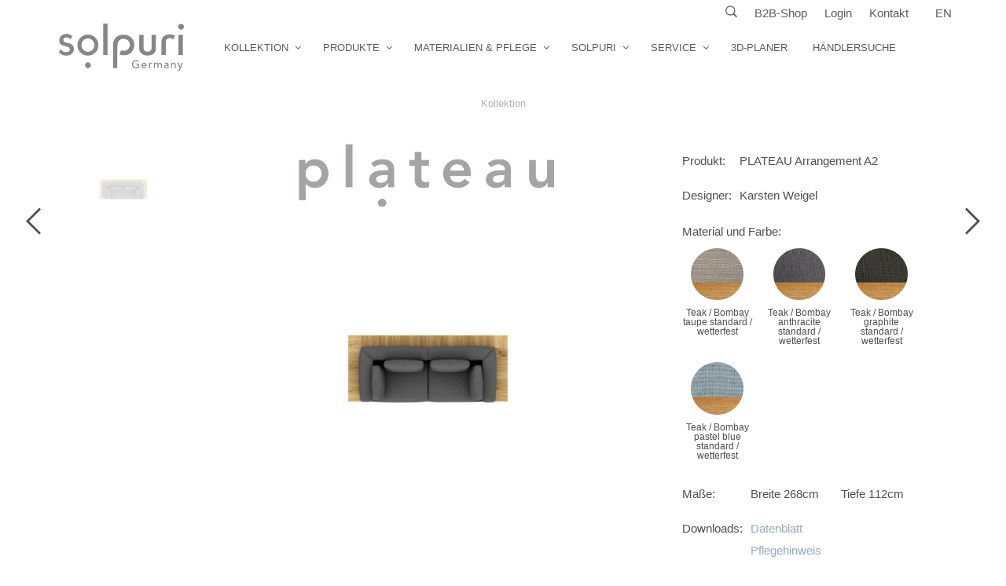

--- FILE ---
content_type: text/html; charset=UTF-8
request_url: https://solpuri.com/produkt/plateau-arrangement-a2/
body_size: 21803
content:
<!DOCTYPE html>
<html class="no-js" lang="de-DE" prefix="og: https://ogp.me/ns#">

<head>
    <meta charset="UTF-8">
    <meta name="viewport" content="width=device-width, initial-scale=1.0, maximum-scale=1.0, user-scalable=no" />

    <!-- ******************************************************************** -->
    <!-- * Title ************************************************************ -->
    <!-- ******************************************************************** -->

    <title>PLATEAU Arrangement A2 - solpuri</title>

    
    <!--    ******************************************************************** -->
    <!--    ******************************************************************** -->
    <!--
            * WordPress: v6.9
            * WooCommerce: v10.4.3
            * Visual Composer: v6.13.0
            * Theme: Mr. Tailor v2.8.3 by Get Bowtied
            * Child Theme: Activated
    -->
    <!--    ******************************************************************** -->
    <!--    ******************************************************************** -->

    <link rel="profile" href="http://gmpg.org/xfn/11">
    <link rel="pingback" href="https://solpuri.com/xmlrpc.php">

    <!-- ******************************************************************** -->
    <!-- * Custom Favicon *************************************************** -->
    <!-- ******************************************************************** -->

    
    <!-- ******************************************************************** -->
    <!-- * Favicon ********************************************************** -->
    <!-- ******************************************************************** -->

    <link rel="shortcut icon" href="https://solpuri.com/wp-content/uploads/2018/11/favicon-1.png" type="image/x-icon" />

    
    <!-- ******************************************************************** -->
    <!-- * Custom Header JavaScript Code ************************************ -->
    <!-- ******************************************************************** -->

    
    <!-- ******************************************************************** -->
    <!-- * WordPress wp_head() ********************************************** -->
    <!-- ******************************************************************** -->


<!-- Suchmaschinen-Optimierung durch Rank Math PRO - https://rankmath.com/ -->
<meta name="description" content="Das Design der Teak-Lounge PLATEAU ist geprägt durch eine optisch schwebende massive Teak-Plattform die eine einladende kubische Polsterlandschaft trägt."/>
<meta name="robots" content="follow, index, max-snippet:-1, max-video-preview:-1, max-image-preview:large"/>
<link rel="canonical" href="https://solpuri.com/produkt/plateau-arrangement-a2/" />
<meta property="og:locale" content="de_DE" />
<meta property="og:type" content="product" />
<meta property="og:title" content="PLATEAU Arrangement A2 - solpuri" />
<meta property="og:description" content="Das Design der Teak-Lounge PLATEAU ist geprägt durch eine optisch schwebende massive Teak-Plattform die eine einladende kubische Polsterlandschaft trägt." />
<meta property="og:url" content="https://solpuri.com/produkt/plateau-arrangement-a2/" />
<meta property="og:site_name" content="solpuri" />
<meta property="og:updated_time" content="2021-04-08T12:02:52+02:00" />
<meta property="og:image" content="https://solpuri.com/wp-content/uploads/2021/04/plateau-arrangement-A2.jpg" />
<meta property="og:image:secure_url" content="https://solpuri.com/wp-content/uploads/2021/04/plateau-arrangement-A2.jpg" />
<meta property="og:image:width" content="1200" />
<meta property="og:image:height" content="900" />
<meta property="og:image:alt" content="PLATEAU Arrangement A2" />
<meta property="og:image:type" content="image/jpeg" />
<meta property="product:price:currency" content="EUR" />
<meta property="product:availability" content="instock" />
<meta name="twitter:card" content="summary_large_image" />
<meta name="twitter:title" content="PLATEAU Arrangement A2 - solpuri" />
<meta name="twitter:description" content="Das Design der Teak-Lounge PLATEAU ist geprägt durch eine optisch schwebende massive Teak-Plattform die eine einladende kubische Polsterlandschaft trägt." />
<meta name="twitter:image" content="https://solpuri.com/wp-content/uploads/2021/04/plateau-arrangement-A2.jpg" />
<script type="application/ld+json" class="rank-math-schema-pro">{"@context":"https://schema.org","@graph":[{"@type":"Organization","@id":"https://solpuri.com/#organization","name":"solpuri GmbH","url":"https://solpuri.com","logo":{"@type":"ImageObject","@id":"https://solpuri.com/#logo","url":"https://solpuri.com/wp-content/uploads/2016/03/solpuri_logo-grau-80.png","contentUrl":"https://solpuri.com/wp-content/uploads/2016/03/solpuri_logo-grau-80.png","caption":"solpuri","inLanguage":"de","width":"2298","height":"868"}},{"@type":"WebSite","@id":"https://solpuri.com/#website","url":"https://solpuri.com","name":"solpuri","publisher":{"@id":"https://solpuri.com/#organization"},"inLanguage":"de"},{"@type":"ImageObject","@id":"https://solpuri.com/wp-content/uploads/2021/04/plateau-arrangement-A2.jpg","url":"https://solpuri.com/wp-content/uploads/2021/04/plateau-arrangement-A2.jpg","width":"1200","height":"900","inLanguage":"de"},{"@type":"ItemPage","@id":"https://solpuri.com/produkt/plateau-arrangement-a2/#webpage","url":"https://solpuri.com/produkt/plateau-arrangement-a2/","name":"PLATEAU Arrangement A2 - solpuri","datePublished":"2018-05-09T16:16:33+02:00","dateModified":"2021-04-08T12:02:52+02:00","isPartOf":{"@id":"https://solpuri.com/#website"},"primaryImageOfPage":{"@id":"https://solpuri.com/wp-content/uploads/2021/04/plateau-arrangement-A2.jpg"},"inLanguage":"de"},{"@type":"Product","name":"PLATEAU Arrangement A2 - solpuri","description":"Das Design der Teak-Lounge PLATEAU ist gepr\u00e4gt durch eine optisch schwebende massive Teak-Plattform die eine einladende kubische Polsterlandschaft tr\u00e4gt. Das Teak-Gestell mit unterschiedlich breiten Teak-Latten bildet einen optischen Rahmen f\u00fcr die Polster, welche durch einen innenliegenden Edelstahlrahmen getragen werden. Die modulare Bauweise von PLATEAU l\u00e4sst keine W\u00fcnsche f\u00fcr ein individuelles Arrangement offen.","category":"Designer &gt; Karsten Weigel","mainEntityOfPage":{"@id":"https://solpuri.com/produkt/plateau-arrangement-a2/#webpage"},"height":{"@type":"QuantitativeValue","unitCode":"CMT"},"width":{"@type":"QuantitativeValue","unitCode":"CMT","value":"268"},"depth":{"@type":"QuantitativeValue","unitCode":"CMT","value":"112"},"image":[{"@type":"ImageObject","url":"https://solpuri.com/wp-content/uploads/2021/04/plateau-arrangement-A2.jpg","height":"900","width":"1200"}],"@id":"https://solpuri.com/produkt/plateau-arrangement-a2/#richSnippet"}]}</script>
<!-- /Rank Math WordPress SEO Plugin -->

<link rel="alternate" type="application/rss+xml" title="solpuri &raquo; Feed" href="https://solpuri.com/feed/" />
<link rel="alternate" type="application/rss+xml" title="solpuri &raquo; Kommentar-Feed" href="https://solpuri.com/comments/feed/" />
<link rel="alternate" type="application/rss+xml" title="solpuri &raquo; Kommentar-Feed zu PLATEAU Arrangement A2" href="https://solpuri.com/produkt/plateau-arrangement-a2/feed/" />
<link rel="alternate" title="oEmbed (JSON)" type="application/json+oembed" href="https://solpuri.com/wp-json/oembed/1.0/embed?url=https%3A%2F%2Fsolpuri.com%2Fprodukt%2Fplateau-arrangement-a2%2F" />
<link rel="alternate" title="oEmbed (XML)" type="text/xml+oembed" href="https://solpuri.com/wp-json/oembed/1.0/embed?url=https%3A%2F%2Fsolpuri.com%2Fprodukt%2Fplateau-arrangement-a2%2F&#038;format=xml" />
<style id='wp-img-auto-sizes-contain-inline-css' type='text/css'>
img:is([sizes=auto i],[sizes^="auto," i]){contain-intrinsic-size:3000px 1500px}
/*# sourceURL=wp-img-auto-sizes-contain-inline-css */
</style>
<link rel='stylesheet' id='home-submenu-css' href='https://solpuri.com/wp-content/themes/mrtailor-child/css/home_submenu.css?ver=6.9' type='text/css' media='all' />
<style id='wp-emoji-styles-inline-css' type='text/css'>

	img.wp-smiley, img.emoji {
		display: inline !important;
		border: none !important;
		box-shadow: none !important;
		height: 1em !important;
		width: 1em !important;
		margin: 0 0.07em !important;
		vertical-align: -0.1em !important;
		background: none !important;
		padding: 0 !important;
	}
/*# sourceURL=wp-emoji-styles-inline-css */
</style>
<link rel='stylesheet' id='wp-block-library-css' href='https://solpuri.com/wp-includes/css/dist/block-library/style.min.css?ver=6.9' type='text/css' media='all' />
<link rel='stylesheet' id='wc-blocks-style-css' href='https://solpuri.com/wp-content/plugins/woocommerce/assets/client/blocks/wc-blocks.css?ver=wc-10.4.3' type='text/css' media='all' />
<style id='global-styles-inline-css' type='text/css'>
:root{--wp--preset--aspect-ratio--square: 1;--wp--preset--aspect-ratio--4-3: 4/3;--wp--preset--aspect-ratio--3-4: 3/4;--wp--preset--aspect-ratio--3-2: 3/2;--wp--preset--aspect-ratio--2-3: 2/3;--wp--preset--aspect-ratio--16-9: 16/9;--wp--preset--aspect-ratio--9-16: 9/16;--wp--preset--color--black: #000000;--wp--preset--color--cyan-bluish-gray: #abb8c3;--wp--preset--color--white: #ffffff;--wp--preset--color--pale-pink: #f78da7;--wp--preset--color--vivid-red: #cf2e2e;--wp--preset--color--luminous-vivid-orange: #ff6900;--wp--preset--color--luminous-vivid-amber: #fcb900;--wp--preset--color--light-green-cyan: #7bdcb5;--wp--preset--color--vivid-green-cyan: #00d084;--wp--preset--color--pale-cyan-blue: #8ed1fc;--wp--preset--color--vivid-cyan-blue: #0693e3;--wp--preset--color--vivid-purple: #9b51e0;--wp--preset--gradient--vivid-cyan-blue-to-vivid-purple: linear-gradient(135deg,rgb(6,147,227) 0%,rgb(155,81,224) 100%);--wp--preset--gradient--light-green-cyan-to-vivid-green-cyan: linear-gradient(135deg,rgb(122,220,180) 0%,rgb(0,208,130) 100%);--wp--preset--gradient--luminous-vivid-amber-to-luminous-vivid-orange: linear-gradient(135deg,rgb(252,185,0) 0%,rgb(255,105,0) 100%);--wp--preset--gradient--luminous-vivid-orange-to-vivid-red: linear-gradient(135deg,rgb(255,105,0) 0%,rgb(207,46,46) 100%);--wp--preset--gradient--very-light-gray-to-cyan-bluish-gray: linear-gradient(135deg,rgb(238,238,238) 0%,rgb(169,184,195) 100%);--wp--preset--gradient--cool-to-warm-spectrum: linear-gradient(135deg,rgb(74,234,220) 0%,rgb(151,120,209) 20%,rgb(207,42,186) 40%,rgb(238,44,130) 60%,rgb(251,105,98) 80%,rgb(254,248,76) 100%);--wp--preset--gradient--blush-light-purple: linear-gradient(135deg,rgb(255,206,236) 0%,rgb(152,150,240) 100%);--wp--preset--gradient--blush-bordeaux: linear-gradient(135deg,rgb(254,205,165) 0%,rgb(254,45,45) 50%,rgb(107,0,62) 100%);--wp--preset--gradient--luminous-dusk: linear-gradient(135deg,rgb(255,203,112) 0%,rgb(199,81,192) 50%,rgb(65,88,208) 100%);--wp--preset--gradient--pale-ocean: linear-gradient(135deg,rgb(255,245,203) 0%,rgb(182,227,212) 50%,rgb(51,167,181) 100%);--wp--preset--gradient--electric-grass: linear-gradient(135deg,rgb(202,248,128) 0%,rgb(113,206,126) 100%);--wp--preset--gradient--midnight: linear-gradient(135deg,rgb(2,3,129) 0%,rgb(40,116,252) 100%);--wp--preset--font-size--small: 13px;--wp--preset--font-size--medium: 20px;--wp--preset--font-size--large: 36px;--wp--preset--font-size--x-large: 42px;--wp--preset--spacing--20: 0.44rem;--wp--preset--spacing--30: 0.67rem;--wp--preset--spacing--40: 1rem;--wp--preset--spacing--50: 1.5rem;--wp--preset--spacing--60: 2.25rem;--wp--preset--spacing--70: 3.38rem;--wp--preset--spacing--80: 5.06rem;--wp--preset--shadow--natural: 6px 6px 9px rgba(0, 0, 0, 0.2);--wp--preset--shadow--deep: 12px 12px 50px rgba(0, 0, 0, 0.4);--wp--preset--shadow--sharp: 6px 6px 0px rgba(0, 0, 0, 0.2);--wp--preset--shadow--outlined: 6px 6px 0px -3px rgb(255, 255, 255), 6px 6px rgb(0, 0, 0);--wp--preset--shadow--crisp: 6px 6px 0px rgb(0, 0, 0);}:where(.is-layout-flex){gap: 0.5em;}:where(.is-layout-grid){gap: 0.5em;}body .is-layout-flex{display: flex;}.is-layout-flex{flex-wrap: wrap;align-items: center;}.is-layout-flex > :is(*, div){margin: 0;}body .is-layout-grid{display: grid;}.is-layout-grid > :is(*, div){margin: 0;}:where(.wp-block-columns.is-layout-flex){gap: 2em;}:where(.wp-block-columns.is-layout-grid){gap: 2em;}:where(.wp-block-post-template.is-layout-flex){gap: 1.25em;}:where(.wp-block-post-template.is-layout-grid){gap: 1.25em;}.has-black-color{color: var(--wp--preset--color--black) !important;}.has-cyan-bluish-gray-color{color: var(--wp--preset--color--cyan-bluish-gray) !important;}.has-white-color{color: var(--wp--preset--color--white) !important;}.has-pale-pink-color{color: var(--wp--preset--color--pale-pink) !important;}.has-vivid-red-color{color: var(--wp--preset--color--vivid-red) !important;}.has-luminous-vivid-orange-color{color: var(--wp--preset--color--luminous-vivid-orange) !important;}.has-luminous-vivid-amber-color{color: var(--wp--preset--color--luminous-vivid-amber) !important;}.has-light-green-cyan-color{color: var(--wp--preset--color--light-green-cyan) !important;}.has-vivid-green-cyan-color{color: var(--wp--preset--color--vivid-green-cyan) !important;}.has-pale-cyan-blue-color{color: var(--wp--preset--color--pale-cyan-blue) !important;}.has-vivid-cyan-blue-color{color: var(--wp--preset--color--vivid-cyan-blue) !important;}.has-vivid-purple-color{color: var(--wp--preset--color--vivid-purple) !important;}.has-black-background-color{background-color: var(--wp--preset--color--black) !important;}.has-cyan-bluish-gray-background-color{background-color: var(--wp--preset--color--cyan-bluish-gray) !important;}.has-white-background-color{background-color: var(--wp--preset--color--white) !important;}.has-pale-pink-background-color{background-color: var(--wp--preset--color--pale-pink) !important;}.has-vivid-red-background-color{background-color: var(--wp--preset--color--vivid-red) !important;}.has-luminous-vivid-orange-background-color{background-color: var(--wp--preset--color--luminous-vivid-orange) !important;}.has-luminous-vivid-amber-background-color{background-color: var(--wp--preset--color--luminous-vivid-amber) !important;}.has-light-green-cyan-background-color{background-color: var(--wp--preset--color--light-green-cyan) !important;}.has-vivid-green-cyan-background-color{background-color: var(--wp--preset--color--vivid-green-cyan) !important;}.has-pale-cyan-blue-background-color{background-color: var(--wp--preset--color--pale-cyan-blue) !important;}.has-vivid-cyan-blue-background-color{background-color: var(--wp--preset--color--vivid-cyan-blue) !important;}.has-vivid-purple-background-color{background-color: var(--wp--preset--color--vivid-purple) !important;}.has-black-border-color{border-color: var(--wp--preset--color--black) !important;}.has-cyan-bluish-gray-border-color{border-color: var(--wp--preset--color--cyan-bluish-gray) !important;}.has-white-border-color{border-color: var(--wp--preset--color--white) !important;}.has-pale-pink-border-color{border-color: var(--wp--preset--color--pale-pink) !important;}.has-vivid-red-border-color{border-color: var(--wp--preset--color--vivid-red) !important;}.has-luminous-vivid-orange-border-color{border-color: var(--wp--preset--color--luminous-vivid-orange) !important;}.has-luminous-vivid-amber-border-color{border-color: var(--wp--preset--color--luminous-vivid-amber) !important;}.has-light-green-cyan-border-color{border-color: var(--wp--preset--color--light-green-cyan) !important;}.has-vivid-green-cyan-border-color{border-color: var(--wp--preset--color--vivid-green-cyan) !important;}.has-pale-cyan-blue-border-color{border-color: var(--wp--preset--color--pale-cyan-blue) !important;}.has-vivid-cyan-blue-border-color{border-color: var(--wp--preset--color--vivid-cyan-blue) !important;}.has-vivid-purple-border-color{border-color: var(--wp--preset--color--vivid-purple) !important;}.has-vivid-cyan-blue-to-vivid-purple-gradient-background{background: var(--wp--preset--gradient--vivid-cyan-blue-to-vivid-purple) !important;}.has-light-green-cyan-to-vivid-green-cyan-gradient-background{background: var(--wp--preset--gradient--light-green-cyan-to-vivid-green-cyan) !important;}.has-luminous-vivid-amber-to-luminous-vivid-orange-gradient-background{background: var(--wp--preset--gradient--luminous-vivid-amber-to-luminous-vivid-orange) !important;}.has-luminous-vivid-orange-to-vivid-red-gradient-background{background: var(--wp--preset--gradient--luminous-vivid-orange-to-vivid-red) !important;}.has-very-light-gray-to-cyan-bluish-gray-gradient-background{background: var(--wp--preset--gradient--very-light-gray-to-cyan-bluish-gray) !important;}.has-cool-to-warm-spectrum-gradient-background{background: var(--wp--preset--gradient--cool-to-warm-spectrum) !important;}.has-blush-light-purple-gradient-background{background: var(--wp--preset--gradient--blush-light-purple) !important;}.has-blush-bordeaux-gradient-background{background: var(--wp--preset--gradient--blush-bordeaux) !important;}.has-luminous-dusk-gradient-background{background: var(--wp--preset--gradient--luminous-dusk) !important;}.has-pale-ocean-gradient-background{background: var(--wp--preset--gradient--pale-ocean) !important;}.has-electric-grass-gradient-background{background: var(--wp--preset--gradient--electric-grass) !important;}.has-midnight-gradient-background{background: var(--wp--preset--gradient--midnight) !important;}.has-small-font-size{font-size: var(--wp--preset--font-size--small) !important;}.has-medium-font-size{font-size: var(--wp--preset--font-size--medium) !important;}.has-large-font-size{font-size: var(--wp--preset--font-size--large) !important;}.has-x-large-font-size{font-size: var(--wp--preset--font-size--x-large) !important;}
/*# sourceURL=global-styles-inline-css */
</style>

<style id='classic-theme-styles-inline-css' type='text/css'>
/*! This file is auto-generated */
.wp-block-button__link{color:#fff;background-color:#32373c;border-radius:9999px;box-shadow:none;text-decoration:none;padding:calc(.667em + 2px) calc(1.333em + 2px);font-size:1.125em}.wp-block-file__button{background:#32373c;color:#fff;text-decoration:none}
/*# sourceURL=/wp-includes/css/classic-themes.min.css */
</style>
<link rel='stylesheet' id='contact-form-7-css' href='https://solpuri.com/wp-content/plugins/contact-form-7/includes/css/styles.css?ver=6.1.4' type='text/css' media='all' />
<link rel='stylesheet' id='woocommerce-layout-css' href='https://solpuri.com/wp-content/plugins/woocommerce/assets/css/woocommerce-layout.css?ver=10.4.3' type='text/css' media='all' />
<link rel='stylesheet' id='woocommerce-smallscreen-css' href='https://solpuri.com/wp-content/plugins/woocommerce/assets/css/woocommerce-smallscreen.css?ver=10.4.3' type='text/css' media='only screen and (max-width: 768px)' />
<link rel='stylesheet' id='woocommerce-general-css' href='https://solpuri.com/wp-content/plugins/woocommerce/assets/css/woocommerce.css?ver=10.4.3' type='text/css' media='all' />
<style id='woocommerce-inline-inline-css' type='text/css'>
.woocommerce form .form-row .required { visibility: visible; }
/*# sourceURL=woocommerce-inline-inline-css */
</style>
<link rel='stylesheet' id='wpml-legacy-vertical-list-0-css' href='https://solpuri.com/wp-content/plugins/sitepress-multilingual-cms/templates/language-switchers/legacy-list-vertical/style.min.css?ver=1' type='text/css' media='all' />
<style id='wpml-legacy-vertical-list-0-inline-css' type='text/css'>
.wpml-ls-statics-shortcode_actions{background-color:#eeeeee;}.wpml-ls-statics-shortcode_actions, .wpml-ls-statics-shortcode_actions .wpml-ls-sub-menu, .wpml-ls-statics-shortcode_actions a {border-color:#cdcdcd;}.wpml-ls-statics-shortcode_actions a, .wpml-ls-statics-shortcode_actions .wpml-ls-sub-menu a, .wpml-ls-statics-shortcode_actions .wpml-ls-sub-menu a:link, .wpml-ls-statics-shortcode_actions li:not(.wpml-ls-current-language) .wpml-ls-link, .wpml-ls-statics-shortcode_actions li:not(.wpml-ls-current-language) .wpml-ls-link:link {color:#444444;background-color:#ffffff;}.wpml-ls-statics-shortcode_actions .wpml-ls-sub-menu a:hover,.wpml-ls-statics-shortcode_actions .wpml-ls-sub-menu a:focus, .wpml-ls-statics-shortcode_actions .wpml-ls-sub-menu a:link:hover, .wpml-ls-statics-shortcode_actions .wpml-ls-sub-menu a:link:focus {color:#000000;background-color:#eeeeee;}.wpml-ls-statics-shortcode_actions .wpml-ls-current-language > a {color:#444444;background-color:#ffffff;}.wpml-ls-statics-shortcode_actions .wpml-ls-current-language:hover>a, .wpml-ls-statics-shortcode_actions .wpml-ls-current-language>a:focus {color:#000000;background-color:#eeeeee;}
/*# sourceURL=wpml-legacy-vertical-list-0-inline-css */
</style>
<link rel='stylesheet' id='UserAccessManagerLoginForm-css' href='https://solpuri.com/wp-content/plugins/user-access-manager/assets/css/uamLoginForm.css?ver=2.2.25' type='text/css' media='screen' />
<link rel='stylesheet' id='uacf7-frontend-style-css' href='https://solpuri.com/wp-content/plugins/ultimate-addons-for-contact-form-7/assets/css/uacf7-frontend.css?ver=6.9' type='text/css' media='all' />
<link rel='stylesheet' id='uacf7-form-style-css' href='https://solpuri.com/wp-content/plugins/ultimate-addons-for-contact-form-7/assets/css/form-style.css?ver=6.9' type='text/css' media='all' />
<link rel='stylesheet' id='uacf7-column-css' href='https://solpuri.com/wp-content/plugins/ultimate-addons-for-contact-form-7/addons/column/grid/columns.css?ver=6.9' type='text/css' media='all' />
<link rel='stylesheet' id='borlabs-cookie-custom-css' href='https://solpuri.com/wp-content/cache/borlabs-cookie/1/borlabs-cookie-1-de.css?ver=3.3.23-25' type='text/css' media='all' />
<link rel='stylesheet' id='mr_tailor-app-css' href='https://solpuri.com/wp-content/themes/mrtailor/css/app.css?ver=1.0' type='text/css' media='all' />
<link rel='stylesheet' id='mr_tailor-easyzoom-css' href='https://solpuri.com/wp-content/themes/mrtailor/css/easyzoom.css?ver=1.0' type='text/css' media='all' />
<link rel='stylesheet' id='mr_tailor-woocommerce-overwrite-css' href='https://solpuri.com/wp-content/themes/mrtailor/css/woocommerce-overwrite.css?ver=1.0' type='text/css' media='all' />
<link rel='stylesheet' id='mr_tailor-animate-css' href='https://solpuri.com/wp-content/themes/mrtailor/css/animate.min.css?ver=1.0' type='text/css' media='all' />
<link rel='stylesheet' id='mr_tailor-animations-products-grid-css' href='https://solpuri.com/wp-content/themes/mrtailor/css/animations-products-grid.css?ver=1.0' type='text/css' media='all' />
<link rel='stylesheet' id='mr_tailor-fresco-css' href='https://solpuri.com/wp-content/themes/mrtailor/css/fresco/fresco.css?ver=1.3.0' type='text/css' media='all' />
<link rel='stylesheet' id='mr_tailor-swiper-css' href='https://solpuri.com/wp-content/themes/mrtailor/css/swiper.min.css?ver=3.3.1' type='text/css' media='all' />
<link rel='stylesheet' id='mr_tailor-owl-css' href='https://solpuri.com/wp-content/themes/mrtailor/css/owl.carousel.css?ver=1.3.1' type='text/css' media='all' />
<link rel='stylesheet' id='mr_tailor-owl-theme-css' href='https://solpuri.com/wp-content/themes/mrtailor/css/owl.theme.css?ver=1.3.1' type='text/css' media='all' />
<link rel='stylesheet' id='mr_tailor-offcanvas-css' href='https://solpuri.com/wp-content/themes/mrtailor/css/offcanvas.css?ver=1.0' type='text/css' media='all' />
<link rel='stylesheet' id='mr_tailor-nanoscroller-css' href='https://solpuri.com/wp-content/themes/mrtailor/css/nanoscroller.css?ver=0.7.6' type='text/css' media='all' />
<link rel='stylesheet' id='mr_tailor-select2-css' href='https://solpuri.com/wp-content/themes/mrtailor/css/select2.css?ver=3.5.1' type='text/css' media='all' />
<link rel='stylesheet' id='mr_tailor-defaults-css' href='https://solpuri.com/wp-content/themes/mrtailor/css/defaults.css?ver=1.0' type='text/css' media='all' />
<link rel='stylesheet' id='mr_tailor-styles-css' href='https://solpuri.com/wp-content/themes/mrtailor/css/styles.css?ver=1.0' type='text/css' media='all' />
<link rel='stylesheet' id='mr_tailor-responsive-css' href='https://solpuri.com/wp-content/themes/mrtailor/css/responsive.css?ver=1.0' type='text/css' media='all' />
<link rel='stylesheet' id='mr_tailor-fonts-css' href='https://solpuri.com/wp-content/themes/mrtailor/inc/fonts/getbowtied-fonts/style.css?ver=1.0' type='text/css' media='all' />
<link rel='stylesheet' id='mr_tailor-gutenberg-css' href='https://solpuri.com/wp-content/themes/mrtailor/css/gutenberg.css?ver=1.0' type='text/css' media='all' />
<link rel='stylesheet' id='mr_tailor-font-awesome-css' href='https://solpuri.com/wp-content/themes/mrtailor/inc/fonts/font-awesome/css/font-awesome.min.css?ver=1.0' type='text/css' media='all' />
<link rel='stylesheet' id='mr_tailor-default-style-css' href='https://solpuri.com/wp-content/themes/mrtailor-child/style.css?ver=6.9' type='text/css' media='all' />
<script type="text/javascript" src="https://solpuri.com/wp-includes/js/jquery/jquery.min.js?ver=3.7.1" id="jquery-core-js"></script>
<script type="text/javascript" src="https://solpuri.com/wp-includes/js/jquery/jquery-migrate.min.js?ver=3.4.1" id="jquery-migrate-js"></script>
<script type="text/javascript" src="//solpuri.com/wp-content/plugins/revslider/sr6/assets/js/rbtools.min.js?ver=6.7.40" async id="tp-tools-js"></script>
<script type="text/javascript" src="//solpuri.com/wp-content/plugins/revslider/sr6/assets/js/rs6.min.js?ver=6.7.40" async id="revmin-js"></script>
<script type="text/javascript" src="https://solpuri.com/wp-content/plugins/woocommerce/assets/js/jquery-blockui/jquery.blockUI.min.js?ver=2.7.0-wc.10.4.3" id="wc-jquery-blockui-js" data-wp-strategy="defer"></script>
<script type="text/javascript" id="wc-add-to-cart-js-extra">
/* <![CDATA[ */
var wc_add_to_cart_params = {"ajax_url":"/wp-admin/admin-ajax.php","wc_ajax_url":"/?wc-ajax=%%endpoint%%","i18n_view_cart":"Warenkorb anzeigen","cart_url":"https://solpuri.com/warenkorb/","is_cart":"","cart_redirect_after_add":"no"};
//# sourceURL=wc-add-to-cart-js-extra
/* ]]> */
</script>
<script type="text/javascript" src="https://solpuri.com/wp-content/plugins/woocommerce/assets/js/frontend/add-to-cart.min.js?ver=10.4.3" id="wc-add-to-cart-js" data-wp-strategy="defer"></script>
<script type="text/javascript" id="wc-single-product-js-extra">
/* <![CDATA[ */
var wc_single_product_params = {"i18n_required_rating_text":"Bitte w\u00e4hle eine Bewertung","i18n_rating_options":["1 von 5\u00a0Sternen","2 von 5\u00a0Sternen","3 von 5\u00a0Sternen","4 von 5\u00a0Sternen","5 von 5\u00a0Sternen"],"i18n_product_gallery_trigger_text":"Bildergalerie im Vollbildmodus anzeigen","review_rating_required":"yes","flexslider":{"rtl":false,"animation":"slide","smoothHeight":true,"directionNav":false,"controlNav":"thumbnails","slideshow":false,"animationSpeed":500,"animationLoop":false,"allowOneSlide":false},"zoom_enabled":"","zoom_options":[],"photoswipe_enabled":"","photoswipe_options":{"shareEl":false,"closeOnScroll":false,"history":false,"hideAnimationDuration":0,"showAnimationDuration":0},"flexslider_enabled":""};
//# sourceURL=wc-single-product-js-extra
/* ]]> */
</script>
<script type="text/javascript" src="https://solpuri.com/wp-content/plugins/woocommerce/assets/js/frontend/single-product.min.js?ver=10.4.3" id="wc-single-product-js" defer="defer" data-wp-strategy="defer"></script>
<script type="text/javascript" src="https://solpuri.com/wp-content/plugins/woocommerce/assets/js/js-cookie/js.cookie.min.js?ver=2.1.4-wc.10.4.3" id="wc-js-cookie-js" defer="defer" data-wp-strategy="defer"></script>
<script type="text/javascript" id="woocommerce-js-extra">
/* <![CDATA[ */
var woocommerce_params = {"ajax_url":"/wp-admin/admin-ajax.php","wc_ajax_url":"/?wc-ajax=%%endpoint%%","i18n_password_show":"Passwort anzeigen","i18n_password_hide":"Passwort ausblenden"};
//# sourceURL=woocommerce-js-extra
/* ]]> */
</script>
<script type="text/javascript" src="https://solpuri.com/wp-content/plugins/woocommerce/assets/js/frontend/woocommerce.min.js?ver=10.4.3" id="woocommerce-js" defer="defer" data-wp-strategy="defer"></script>
<script type="text/javascript" src="https://solpuri.com/wp-content/plugins/js_composer%202/assets/js/vendors/woocommerce-add-to-cart.js?ver=6.13.0" id="vc_woocommerce-add-to-cart-js-js"></script>
<script data-no-optimize="1" data-no-minify="1" data-cfasync="false" type="text/javascript" src="https://solpuri.com/wp-content/cache/borlabs-cookie/1/borlabs-cookie-config-de.json.js?ver=3.3.23-43" id="borlabs-cookie-config-js"></script>
<script type="text/javascript" src="https://solpuri.com/wp-content/themes/mrtailor/js/modernizr.custom.js?ver=2.6.3" id="mr_tailor-modernizr-js"></script>
<script type="text/javascript" src="https://solpuri.com/wp-content/themes/mrtailor/js/foundation.min.js?ver=5.2.0" id="mr_tailor-foundation-js"></script>
<script type="text/javascript" src="https://solpuri.com/wp-content/themes/mrtailor-child/js/scripts.js?ver=6.9" id="mr_tailor-scripts-js"></script>
<script type="text/javascript" src="https://solpuri.com/wp-content/themes/mrtailor-child/js/home_submenu.js?ver=6.9" id="home-sumenu-js"></script>
<script type="text/javascript" src="https://solpuri.com/wp-content/themes/mrtailor-child/js/wc-product-gallery.js?ver=6.9" id="wc-product-gallery-js"></script>
<link rel="https://api.w.org/" href="https://solpuri.com/wp-json/" /><link rel="alternate" title="JSON" type="application/json" href="https://solpuri.com/wp-json/wp/v2/product/21071" /><link rel="EditURI" type="application/rsd+xml" title="RSD" href="https://solpuri.com/xmlrpc.php?rsd" />
<meta name="generator" content="WordPress 6.9" />
<link rel='shortlink' href='https://solpuri.com/?p=21071' />
<meta name="generator" content="WPML ver:4.8.6 stt:1,3;" />
    <script type="text/javascript">
        var mrtailor_catalogMode = '';
    </script>
    <script type="text/javascript">
        var mrtailor_ajaxurl = '/wp-admin/admin-ajax.php';
    </script>
	<noscript><style>.woocommerce-product-gallery{ opacity: 1 !important; }</style></noscript>
	<style type="text/css">.recentcomments a{display:inline !important;padding:0 !important;margin:0 !important;}</style><script data-no-optimize="1" data-no-minify="1" data-cfasync="false" data-borlabs-cookie-script-blocker-ignore>
    (function () {
        if ('0' === '1' && '1' === '1') {
            window['gtag_enable_tcf_support'] = true;
        }
        window.dataLayer = window.dataLayer || [];
        if (typeof window.gtag !== 'function') {
            window.gtag = function () {
                window.dataLayer.push(arguments);
            };
        }
        gtag('set', 'developer_id.dYjRjMm', true);
        if ('1' === '1') {
            let getCookieValue = function (name) {
                return document.cookie.match('(^|;)\\s*' + name + '\\s*=\\s*([^;]+)')?.pop() || '';
            };
            const gtmRegionsData = '{{ google-tag-manager-cm-regional-defaults }}';
            let gtmRegions = [];
            if (gtmRegionsData !== '\{\{ google-tag-manager-cm-regional-defaults \}\}') {
                gtmRegions = JSON.parse(gtmRegionsData);
            }
            let defaultRegion = null;
            for (let gtmRegionIndex in gtmRegions) {
                let gtmRegion = gtmRegions[gtmRegionIndex];
                if (gtmRegion['google-tag-manager-cm-region'] === '') {
                    defaultRegion = gtmRegion;
                } else {
                    gtag('consent', 'default', {
                        'ad_storage': gtmRegion['google-tag-manager-cm-default-ad-storage'],
                        'ad_user_data': gtmRegion['google-tag-manager-cm-default-ad-user-data'],
                        'ad_personalization': gtmRegion['google-tag-manager-cm-default-ad-personalization'],
                        'analytics_storage': gtmRegion['google-tag-manager-cm-default-analytics-storage'],
                        'functionality_storage': gtmRegion['google-tag-manager-cm-default-functionality-storage'],
                        'personalization_storage': gtmRegion['google-tag-manager-cm-default-personalization-storage'],
                        'security_storage': gtmRegion['google-tag-manager-cm-default-security-storage'],
                        'region': gtmRegion['google-tag-manager-cm-region'].toUpperCase().split(','),
						'wait_for_update': 500,
                    });
                }
            }
            let cookieValue = getCookieValue('borlabs-cookie-gcs');
            let consentsFromCookie = {};
            if (cookieValue !== '') {
                consentsFromCookie = JSON.parse(decodeURIComponent(cookieValue));
            }
            let defaultValues = {
                'ad_storage': defaultRegion === null ? 'denied' : defaultRegion['google-tag-manager-cm-default-ad-storage'],
                'ad_user_data': defaultRegion === null ? 'denied' : defaultRegion['google-tag-manager-cm-default-ad-user-data'],
                'ad_personalization': defaultRegion === null ? 'denied' : defaultRegion['google-tag-manager-cm-default-ad-personalization'],
                'analytics_storage': defaultRegion === null ? 'denied' : defaultRegion['google-tag-manager-cm-default-analytics-storage'],
                'functionality_storage': defaultRegion === null ? 'denied' : defaultRegion['google-tag-manager-cm-default-functionality-storage'],
                'personalization_storage': defaultRegion === null ? 'denied' : defaultRegion['google-tag-manager-cm-default-personalization-storage'],
                'security_storage': defaultRegion === null ? 'denied' : defaultRegion['google-tag-manager-cm-default-security-storage'],
                'wait_for_update': 500,
            };
            gtag('consent', 'default', {...defaultValues, ...consentsFromCookie});
            gtag('set', 'ads_data_redaction', true);
        }

        if ('0' === '1') {
            let url = new URL(window.location.href);

            if ((url.searchParams.has('gtm_debug') && url.searchParams.get('gtm_debug') !== '') || document.cookie.indexOf('__TAG_ASSISTANT=') !== -1 || document.documentElement.hasAttribute('data-tag-assistant-present')) {
                /* GTM block start */
                (function(w,d,s,l,i){w[l]=w[l]||[];w[l].push({'gtm.start':
                        new Date().getTime(),event:'gtm.js'});var f=d.getElementsByTagName(s)[0],
                    j=d.createElement(s),dl=l!='dataLayer'?'&l='+l:'';j.async=true;j.src=
                    'https://www.googletagmanager.com/gtm.js?id='+i+dl;f.parentNode.insertBefore(j,f);
                })(window,document,'script','dataLayer','GTM-K3TQ5NHH');
                /* GTM block end */
            } else {
                /* GTM block start */
                (function(w,d,s,l,i){w[l]=w[l]||[];w[l].push({'gtm.start':
                        new Date().getTime(),event:'gtm.js'});var f=d.getElementsByTagName(s)[0],
                    j=d.createElement(s),dl=l!='dataLayer'?'&l='+l:'';j.async=true;j.src=
                    'https://solpuri.com/wp-content/uploads/borlabs-cookie/' + i + '.js?ver=not-set-yet';f.parentNode.insertBefore(j,f);
                })(window,document,'script','dataLayer','GTM-K3TQ5NHH');
                /* GTM block end */
            }
        }


        let borlabsCookieConsentChangeHandler = function () {
            window.dataLayer = window.dataLayer || [];
            if (typeof window.gtag !== 'function') {
                window.gtag = function() {
                    window.dataLayer.push(arguments);
                };
            }

            let consents = BorlabsCookie.Cookie.getPluginCookie().consents;

            if ('1' === '1') {
                let gtmConsents = {};
                let customConsents = {};

				let services = BorlabsCookie.Services._services;

				for (let service in services) {
					if (service !== 'borlabs-cookie') {
						customConsents['borlabs_cookie_' + service.replaceAll('-', '_')] = BorlabsCookie.Consents.hasConsent(service) ? 'granted' : 'denied';
					}
				}

                if ('0' === '1') {
                    gtmConsents = {
                        'analytics_storage': BorlabsCookie.Consents.hasConsentForServiceGroup('statistics') === true ? 'granted' : 'denied',
                        'functionality_storage': BorlabsCookie.Consents.hasConsentForServiceGroup('statistics') === true ? 'granted' : 'denied',
                        'personalization_storage': BorlabsCookie.Consents.hasConsentForServiceGroup('marketing') === true ? 'granted' : 'denied',
                        'security_storage': BorlabsCookie.Consents.hasConsentForServiceGroup('statistics') === true ? 'granted' : 'denied',
                    };
                } else {
                    gtmConsents = {
                        'ad_storage': BorlabsCookie.Consents.hasConsentForServiceGroup('marketing') === true ? 'granted' : 'denied',
                        'ad_user_data': BorlabsCookie.Consents.hasConsentForServiceGroup('marketing') === true ? 'granted' : 'denied',
                        'ad_personalization': BorlabsCookie.Consents.hasConsentForServiceGroup('marketing') === true ? 'granted' : 'denied',
                        'analytics_storage': BorlabsCookie.Consents.hasConsentForServiceGroup('statistics') === true ? 'granted' : 'denied',
                        'functionality_storage': BorlabsCookie.Consents.hasConsentForServiceGroup('statistics') === true ? 'granted' : 'denied',
                        'personalization_storage': BorlabsCookie.Consents.hasConsentForServiceGroup('marketing') === true ? 'granted' : 'denied',
                        'security_storage': BorlabsCookie.Consents.hasConsentForServiceGroup('statistics') === true ? 'granted' : 'denied',
                    };
                }
                BorlabsCookie.CookieLibrary.setCookie(
                    'borlabs-cookie-gcs',
                    JSON.stringify(gtmConsents),
                    BorlabsCookie.Settings.automaticCookieDomainAndPath.value ? '' : BorlabsCookie.Settings.cookieDomain.value,
                    BorlabsCookie.Settings.cookiePath.value,
                    BorlabsCookie.Cookie.getPluginCookie().expires,
                    BorlabsCookie.Settings.cookieSecure.value,
                    BorlabsCookie.Settings.cookieSameSite.value
                );
                gtag('consent', 'update', {...gtmConsents, ...customConsents});
            }


            for (let serviceGroup in consents) {
                for (let service of consents[serviceGroup]) {
                    if (!window.BorlabsCookieGtmPackageSentEvents.includes(service) && service !== 'borlabs-cookie') {
                        window.dataLayer.push({
                            event: 'borlabs-cookie-opt-in-' + service,
                        });
                        window.BorlabsCookieGtmPackageSentEvents.push(service);
                    }
                }
            }
            let afterConsentsEvent = document.createEvent('Event');
            afterConsentsEvent.initEvent('borlabs-cookie-google-tag-manager-after-consents', true, true);
            document.dispatchEvent(afterConsentsEvent);
        };
        window.BorlabsCookieGtmPackageSentEvents = [];
        document.addEventListener('borlabs-cookie-consent-saved', borlabsCookieConsentChangeHandler);
        document.addEventListener('borlabs-cookie-handle-unblock', borlabsCookieConsentChangeHandler);
    })();
</script><meta name="generator" content="Powered by WPBakery Page Builder - drag and drop page builder for WordPress."/>
<meta name="generator" content="Powered by Slider Revolution 6.7.40 - responsive, Mobile-Friendly Slider Plugin for WordPress with comfortable drag and drop interface." />
<script>function setREVStartSize(e){
			//window.requestAnimationFrame(function() {
				window.RSIW = window.RSIW===undefined ? window.innerWidth : window.RSIW;
				window.RSIH = window.RSIH===undefined ? window.innerHeight : window.RSIH;
				try {
					var pw = document.getElementById(e.c).parentNode.offsetWidth,
						newh;
					pw = pw===0 || isNaN(pw) || (e.l=="fullwidth" || e.layout=="fullwidth") ? window.RSIW : pw;
					e.tabw = e.tabw===undefined ? 0 : parseInt(e.tabw);
					e.thumbw = e.thumbw===undefined ? 0 : parseInt(e.thumbw);
					e.tabh = e.tabh===undefined ? 0 : parseInt(e.tabh);
					e.thumbh = e.thumbh===undefined ? 0 : parseInt(e.thumbh);
					e.tabhide = e.tabhide===undefined ? 0 : parseInt(e.tabhide);
					e.thumbhide = e.thumbhide===undefined ? 0 : parseInt(e.thumbhide);
					e.mh = e.mh===undefined || e.mh=="" || e.mh==="auto" ? 0 : parseInt(e.mh,0);
					if(e.layout==="fullscreen" || e.l==="fullscreen")
						newh = Math.max(e.mh,window.RSIH);
					else{
						e.gw = Array.isArray(e.gw) ? e.gw : [e.gw];
						for (var i in e.rl) if (e.gw[i]===undefined || e.gw[i]===0) e.gw[i] = e.gw[i-1];
						e.gh = e.el===undefined || e.el==="" || (Array.isArray(e.el) && e.el.length==0)? e.gh : e.el;
						e.gh = Array.isArray(e.gh) ? e.gh : [e.gh];
						for (var i in e.rl) if (e.gh[i]===undefined || e.gh[i]===0) e.gh[i] = e.gh[i-1];
											
						var nl = new Array(e.rl.length),
							ix = 0,
							sl;
						e.tabw = e.tabhide>=pw ? 0 : e.tabw;
						e.thumbw = e.thumbhide>=pw ? 0 : e.thumbw;
						e.tabh = e.tabhide>=pw ? 0 : e.tabh;
						e.thumbh = e.thumbhide>=pw ? 0 : e.thumbh;
						for (var i in e.rl) nl[i] = e.rl[i]<window.RSIW ? 0 : e.rl[i];
						sl = nl[0];
						for (var i in nl) if (sl>nl[i] && nl[i]>0) { sl = nl[i]; ix=i;}
						var m = pw>(e.gw[ix]+e.tabw+e.thumbw) ? 1 : (pw-(e.tabw+e.thumbw)) / (e.gw[ix]);
						newh =  (e.gh[ix] * m) + (e.tabh + e.thumbh);
					}
					var el = document.getElementById(e.c);
					if (el!==null && el) el.style.height = newh+"px";
					el = document.getElementById(e.c+"_wrapper");
					if (el!==null && el) {
						el.style.height = newh+"px";
						el.style.display = "block";
					}
				} catch(e){
					console.log("Failure at Presize of Slider:" + e)
				}
			//});
		  };</script>
<!-- ******************************************************************** --><!-- * Theme Options Styles ********************************************* --><!-- ******************************************************************** --><style>/***************************************************************//* Fonts *******************************************************//***************************************************************//* Solpuri: removed, font is set in custom css field of the theme settings *//***************************************************************//* Body (.st-content) ******************************************//***************************************************************/.st-content {background-color:#ffffff;}.slide-from-left.filters,.woocommerce .widget_price_filter .ui-slider .ui-slider-handle,.woocommerce-page .widget_price_filter .ui-slider .ui-slider-handle{background:#ffffff;}/***************************************************************//* Body Text Color  *******************************************//***************************************************************/body,pre,label,blockquote,blockquote p,blockquote cite,abbr,acronym,table tr td,.woocommerce .recently_viewed_in_single h2,.product-nav-previous a,.product-nav-next a,#shipping_method .check_label_radio,.cart-collaterals table tr th,.woocommerce-checkout .woocommerce-info:before,.woocommerce-checkout .woocommerce-info,.payment_methods .check_label_radio,.order_details.bacs_details li strong,.thank_you_header .order_details li strong,.woocommerce #content div.product p.stock.in-stock,.woocommerce div.product p.stock.in-stock,.woocommerce-page #content div.product p.stock.in-stock,.woocommerce-page div.product p.stock.in-stock,.wpb_widgetised_column a,.products ul h3 a,ul.products h3 a,.quantity input.qty,.woocommerce .quantity .qty,.shop_table.order_details tfoot th:first-child,.shop_table.order_details tfoot td:first-child,.shop_table.woocommerce-checkout-review-order-table tfoot th:first-child,.shop_table.woocommerce-checkout-review-order-table tfoot td:first-child,.woocommerce .shop_table.customer_details tbody tr th{color: #4f4f4f;}.woocommerce a.remove{color: #4f4f4f !important;}.product_after_shop_loop .price{color: rgba(79,79,79,0.80);}a:hover, a:focus,.woocommerce .woocommerce-breadcrumb a:hover,.woocommerce-page .woocommerce-breadcrumb a:hover,.nav-previous-title,.nav-next-title,.woocommerce #content div.product p.price del,.woocommerce #content div.product span.price del,.woocommerce div.product p.price del,.woocommerce div.product span.price del,.woocommerce-page #content div.product p.price del,.woocommerce-page #content div.product span.price del,.woocommerce-page div.product p.price del,.woocommerce-page div.product span.price del.woocommerce #content div.product .woocommerce-tabs ul.tabs li a:hover,.woocommerce div.product .woocommerce-tabs ul.tabs li a:hover,.woocommerce-page #content div.product .woocommerce-tabs ul.tabs li a:hover,.woocommerce-page div.product .woocommerce-tabs ul.tabs li a:hover,.woocommerce table.shop_table th,.woocommerce-page table.shop_table th,.woocommerce-page #payment div.payment_box,.woocommerce-checkout .order_details.bacs_details li,.thank_you_header .order_details li,.customer_details dt,.wpb_widgetised_column,.wpb_widgetised_column .product_list_widget .star-rating span:before,.wpb_widgetised_column .widget_layered_nav ul li small.count,.post_meta_archive a:hover,.products ul h3 a:hover,ul.products h3 a:hover,.products li:hover .add_to_wishlist:before,.product_after_shop_loop .price del{color: rgba(79,79,79,0.55);}.widget.widget_price_filter .price_slider_amount .button:hover,.woocommerce a.remove:hover{color: rgba(79,79,79,0.55) !important;}.required,.woocommerce form .form-row .required,.wp-caption-text,.woocommerce .woocommerce-breadcrumb,.woocommerce-page .woocommerce-breadcrumb,.woocommerce .woocommerce-result-count,.woocommerce-page .woocommerce-result-count.woocommerce div.product .woocommerce-tabs ul.tabs li a,.woocommerce #content div.product .woocommerce-tabs ul.tabs li a,.woocommerce-page div.product .woocommerce-tabs ul.tabs li a,.woocommerce-page #content div.product .woocommerce-tabs ul.tabs li a,.product_list_widget .wishlist-out-of-stock,.woocommerce #reviews #comments ol.commentlist li .comment-text .verified,.woocommerce-page #reviews #comments ol.commentlist li .comment-text .verified,.woocommerce #content div.product p.stock.out-of-stock,.woocommerce div.product p.stock.out-of-stock,.woocommerce-page #content div.product p.stock.out-of-stock,.woocommerce-page div.product p.stock.out-of-stock,.yith-wcwl-add-button:before,.trigger-share-list .fa,.post_meta_archive a{color: rgba(79,79,79,0.45);}.products a.button:hover{color: rgba(79,79,79,0.45) !important;}.products .add_to_wishlist:before{color: rgba(79,79,79,0.40);}.woocommerce .star-rating:before,.woocommerce-page .star-rating:before,.woocommerce p.stars,.woocommerce-page p.stars{color: rgba(79,79,79,0.35);}pre{border-color: rgba(79,79,79,0.15);}hr,.woocommerce div.product .woocommerce-tabs ul.tabs li,.woocommerce #content div.product .woocommerce-tabs ul.tabs li,.woocommerce-page div.product .woocommerce-tabs ul.tabs li,.woocommerce-page #content div.product .woocommerce-tabs ul.tabs li,.wpb_widgetised_column .tagcloud a{border-color: rgba(79,79,79,0.13);}.woocommerce table.shop_table tbody th,.woocommerce table.shop_table tbody td,.woocommerce table.shop_table tbody tr:first-child td,.woocommerce table.shop_table tfoot th,.woocommerce table.shop_table tfoot td,.woocommerce .shop_table.customer_details tbody tr:first-child th,.woocommerce .cart-collaterals .cart_totals tr.order-total td,.woocommerce .cart-collaterals .cart_totals tr.order-total th,.woocommerce-page .cart-collaterals .cart_totals tr.order-total td,.woocommerce-page .cart-collaterals .cart_totals tr.order-total th,.woocommerce .my_account_container table.shop_table.order_details tr:first-child td,.woocommerce-page .my_account_container table.shop_table.order_details tr:first-child td,.woocommerce .my_account_container table.shop_table order_details_footer tr:last-child td,.woocommerce-page .my_account_container table.shop_table.order_details_footer tr:last-child td,.blog-isotop-master-wrapper #nav-below.paging-navigation,.payment_methods li:first-child{border-top-color: rgba(79,79,79,0.13);}abbr,acronym{border-bottom-color: rgba(79,79,79,1);}table tr,.woocommerce .my_account_container table.shop_table.order_details tr:last-child td,.woocommerce-page .my_account_container table.shop_table.order_details tr:last-child td,.payment_methods li,.slide-from-left.filters aside,.woocommerce div.product form.cart tr,.woocommerce-page div.product form.cart tr,.woocommerce #content div.product form.cart tr,.woocommerce-page #content div.product form.cart tr,.quantity input.qty,.woocommerce .quantity .qty,.woocommerce .shop_table.customer_details tbody tr:last-child th,.woocommerce .shop_table.customer_details tbody tr:last-child td{border-bottom-color: rgba(79,79,79,0.13);}.woocommerce .widget_price_filter .ui-slider .ui-slider-range,.woocommerce-page .widget_price_filter .ui-slider .ui-slider-range{background: rgba(79,79,79,0.35);}.woocommerce-checkout .thank_you_bank_details h3:after,.woocommerce .widget_price_filter .price_slider_wrapper .ui-widget-content,.woocommerce-page .widget_price_filter .price_slider_wrapper .ui-widget-content,.blog-isotope:before,.blog-isotope:after{background: rgba(79,79,79,0.13);}pre{background: rgba(79,79,79,0.05);}.comments_section,.cart-buttons,.woocommerce .cart-collaterals,.woocommerce-page .cart-collaterals,.single_product_summary_upsell,.single_product_summary_related,.shop_table.order_details tfoot,.shop_table.woocommerce-checkout-review-order-table tfoot{background: rgba(79,79,79,0.04);}/* min-width 641px, medium screens */@media only screen and (min-width: 40.063em) {.woocommerce #content nav.woocommerce-pagination ul,.woocommerce nav.woocommerce-pagination ul,.woocommerce-page #content nav.woocommerce-pagination ul,.woocommerce-page nav.woocommerce-pagination ul{border-color: rgba(79,79,79,0.13)  transparent rgba(79,79,79,0.13) rgba(79,79,79,0.13);}.woocommerce #content nav.woocommerce-pagination ul li,.woocommerce nav.woocommerce-pagination ul li,.woocommerce-page #content nav.woocommerce-pagination ul li,.woocommerce-page nav.woocommerce-pagination ul li{border-right-color: rgba(79,79,79,0.13);}.woocommerce div.product .woocommerce-tabs ul.tabs li,.woocommerce #content div.product .woocommerce-tabs ul.tabs li,.woocommerce-page div.product .woocommerce-tabs ul.tabs li,.woocommerce-page #content div.product .woocommerce-tabs ul.tabs li{border-bottom-color:  transparent;}}/***************************************************************//* Headings Color  *********************************************//***************************************************************/h1, h2, h3, h4, h5, h6,table tr th,.woocommerce div.product span.price,.woocommerce-page div.product span.price,.woocommerce #content div.product span.price,.woocommerce-page #content div.product span.price,.woocommerce div.product p.price,.woocommerce-page div.product p.price,.woocommerce #content div.product p.price,.woocommerce-page #content div.product p.price,.woocommerce #content div.product .woocommerce-tabs ul.tabs li.active a,.woocommerce div.product .woocommerce-tabs ul.tabs li.active a,.woocommerce-page #content div.product .woocommerce-tabs ul.tabs li.active a,.woocommerce-page div.product .woocommerce-tabs ul.tabs li.active a,.woocommerce table.shop_table .product-name a,.woocommerce-page table.shop_table .product-name a{color: #4f4f4f;}.wpb_widgetised_column .widget-title{color: #4f4f4f !important;}.woocommerce div.product .woocommerce-tabs ul.tabs li.active,.woocommerce #content div.product .woocommerce-tabs ul.tabs li.active,.woocommerce-page div.product .woocommerce-tabs ul.tabs li.active,.woocommerce-page #content div.product .woocommerce-tabs ul.tabs li.active{border-bottom-color: #4f4f4f;}.woocommerce-checkout .entry-title:after,.woocommerce-account .entry-title:after{background: #4f4f4f;}/***************************************************************//* Main Color  *************************************************//***************************************************************/.widget .tagcloud a:hover,.woocommerce span.onsale,.woocommerce-page span.onsale,.woocommerce nav.woocommerce-pagination ul li span.current,.woocommerce nav.woocommerce-pagination ul li a:hover,.woocommerce nav.woocommerce-pagination ul li a:focus,.woocommerce #content nav.woocommerce-pagination ul li span.current,.woocommerce #content nav.woocommerce-pagination ul li a:hover,.woocommerce #content nav.woocommerce-pagination ul li a:focus,.woocommerce-page nav.woocommerce-pagination ul li span.current,.woocommerce-page nav.woocommerce-pagination ul li a:hover,.woocommerce-page nav.woocommerce-pagination ul li a:focus,.woocommerce-page #content nav.woocommerce-pagination ul li span.current,.woocommerce-page #content nav.woocommerce-pagination ul li a:hover,.woocommerce-page #content nav.woocommerce-pagination ul li a:focus,.woocommerce .widget_layered_nav_filters ul li a,.woocommerce-page .widget_layered_nav_filters ul li a,.woocommerce .widget_layered_nav ul li.chosen a,.woocommerce-page .widget_layered_nav ul li.chosen a,.nl-field ul,.nl-form .nl-submit,.audioplayer-bar-played,.audioplayer-volume-adjust div div,.select2-results .select2-highlighted,.slide-from-right,.with_thumb_icon,/*begin app.css*/.woocommerce-page a.button, .woocommerce-page a.button,.woocommerce-page a.button.alt,.woocommerce-page button.button,.woocommerce-page button.button,.woocommerce-page button.button.alt,.woocommerce-page input.button,.woocommerce-page input.button,.woocommerce-page #respond input#submit,.woocommerce-page #content input.button,.woocommerce-page input.button.alt,.woocommerce-page #respond input#submit,.woocommerce-page #content input.button,.woocommerce-page #content input.button,.woocommerce-page #content #respond input#submit,.woocommerce-page #respond #content input#submit,.woocommerce-page #content input.button,.woocommerce-page #content input.button.alt,.woocommerce-page a.button.alt,.woocommerce-page a.alt.button,.woocommerce-page button.button.alt,.woocommerce-page button.alt.button,.woocommerce-page input.button.alt,.woocommerce-page input.alt.button,.woocommerce-page #respond input.alt#submit,.woocommerce-page #content input.alt.button,ul.pagination li.current a,ul.pagination li.current a:hover, ul.pagination li.current a:focus,.progress .meter,.sub-nav dt.active a,.sub-nav dd.active a,.sub-nav li.active a,.top-bar-section ul li > a.button, .top-bar-section ul .woocommerce-page li > a.button, .woocommerce-page .top-bar-section ul li > a.button,.top-bar-section ul .woocommerce-page li > a.button.alt,.woocommerce-page .top-bar-section ul li > a.button.alt,.top-bar-section ul li.active > a,.no-js .top-bar-section ul li:active > a/*end app.css*/{background: #97aab8;}.select2-container,.big-select,select.big-select,.select2-dropdown-open.select2-drop-above .select2-choice,.select2-dropdown-open.select2-drop-above .select2-choices,.select2-container .select2-choice,.yith-wcwl-add-button,.yith-wcwl-wishlistaddedbrowse .feedback,.yith-wcwl-wishlistexistsbrowse .feedback,.shopping_bag_items_number,.wishlist_items_number,.woocommerce .star-rating span:before,.woocommerce-page .star-rating span:before,/*begin app.css*/.woocommerce .woocommerce-breadcrumb a,.woocommerce-page .woocommerce-breadcrumb a,.panel.callout a,.side-nav li a,.has-tip:hover, .has-tip:focus,a,.edit-link,.comment-reply,.comment-edit-link,.woocommerce p.stars a.active:after,.woocommerce p.stars a:hover:after,.woocommerce-page p.stars a.active:after,.woocommerce-page p.stars a:hover:after,.yith-wcwl-wishlistaddedbrowse,.yith-wcwl-wishlistexistsbrowse/*end app.css*/{color: #97aab8;}.products a.button,.cart-buttons .update_and_checkout .update_cart,.cart-buttons .coupon .apply_coupon,.widget.widget_price_filter .price_slider_amount .button,#wishlist-offcanvas .button,#wishlist-offcanvas input[type="button"],#wishlist-offcanvas input[type="reset"],#wishlist-offcanvas input[type="submit"],/*begin app.css*/.tooltip.opened/*end app.css*/{color: #97aab8 !important;}/*begin app.css*/.label,button,.button,.woocommerce-page a.button, .woocommerce-page a.button,.woocommerce-page a.button.alt,.woocommerce-page .woocommerce a.button,.woocommerce .woocommerce-page a.button,.woocommerce-page .woocommerce a.button.alt,.woocommerce .woocommerce-page a.button.alt,.woocommerce-page button.button,.woocommerce-page button.button,.woocommerce-page button.button.alt,.woocommerce-page .woocommerce button.button,.woocommerce .woocommerce-page button.button,.woocommerce-page .woocommerce button.button.alt,.woocommerce .woocommerce-page button.button.alt,.woocommerce-page input.button,.woocommerce-page input.button,.woocommerce-page #respond input#submit,.woocommerce-page #content input.button,.woocommerce-page input.button.alt,.woocommerce-page .woocommerce input.button,.woocommerce .woocommerce-page input.button,.woocommerce-page .woocommerce #respond input#submit,.woocommerce #respond .woocommerce-page input#submit,.woocommerce-page .woocommerce #content input.button,.woocommerce #content .woocommerce-page input.button,.woocommerce-page .woocommerce input.button.alt,.woocommerce .woocommerce-page input.button.alt,.woocommerce-page #respond input#submit,.woocommerce-page #content input.button,.woocommerce-page #content input.button,.woocommerce-page #content #respond input#submit,.woocommerce-page #respond #content input#submit,.woocommerce-page #content input.button,.woocommerce-page #content input.button.alt,.woocommerce-page #content .woocommerce input.button,.woocommerce .woocommerce-page #content input.button,.woocommerce-page #content .woocommerce #respond input#submit,.woocommerce #respond .woocommerce-page #content input#submit,.woocommerce-page .woocommerce #content input.button,.woocommerce .woocommerce-page #content input.button,.woocommerce-page #content .woocommerce input.button.alt,.woocommerce .woocommerce-page #content input.button.alt,.woocommerce-page a.button.alt,.woocommerce-page a.alt.button,.woocommerce-page .woocommerce a.alt.button,.woocommerce .woocommerce-page a.alt.button,.woocommerce-page button.button.alt,.woocommerce-page button.alt.button,.woocommerce-page .woocommerce button.alt.button,.woocommerce .woocommerce-page button.alt.button,.woocommerce-page input.button.alt,.woocommerce-page input.alt.button,.woocommerce-page #respond input.alt#submit,.woocommerce-page #content input.alt.button,.woocommerce-page .woocommerce input.alt.button,.woocommerce .woocommerce-page input.alt.button,.woocommerce-page .woocommerce #respond input.alt#submit,.woocommerce #respond .woocommerce-page input.alt#submit,.woocommerce-page .woocommerce #content input.alt.button,.woocommerce #content .woocommerce-page input.alt.button,.woocommerce a.button,.woocommerce .woocommerce-page a.button,.woocommerce-page .woocommerce a.button,.woocommerce .woocommerce-page a.button.alt,.woocommerce-page .woocommerce a.button.alt,.woocommerce a.button,.woocommerce a.button.alt,.woocommerce button.button,.woocommerce .woocommerce-page button.button,.woocommerce-page .woocommerce button.button,.woocommerce .woocommerce-page button.button.alt,.woocommerce-page .woocommerce button.button.alt,.woocommerce button.button,.woocommerce button.button.alt,.woocommerce input.button,.woocommerce .woocommerce-page input.button,.woocommerce-page .woocommerce input.button,.woocommerce .woocommerce-page #respond input#submit,.woocommerce-page #respond .woocommerce input#submit,.woocommerce .woocommerce-page #content input.button,.woocommerce-page #content .woocommerce input.button,.woocommerce .woocommerce-page input.button.alt,.woocommerce-page .woocommerce input.button.alt,.woocommerce input.button,.woocommerce #respond input#submit,.woocommerce #content input.button,.woocommerce input.button.alt,.woocommerce #respond input#submit,.woocommerce #content input.button,.woocommerce #content .woocommerce-page input.button,.woocommerce-page .woocommerce #content input.button,.woocommerce #content .woocommerce-page #respond input#submit,.woocommerce-page #respond .woocommerce #content input#submit,.woocommerce .woocommerce-page #content input.button,.woocommerce-page .woocommerce #content input.button,.woocommerce #content .woocommerce-page input.button.alt,.woocommerce-page .woocommerce #content input.button.alt,.woocommerce #content input.button,.woocommerce #content #respond input#submit,.woocommerce #respond #content input#submit,.woocommerce #content input.button,.woocommerce #content input.button.alt,.woocommerce a.button.alt,.woocommerce .woocommerce-page a.alt.button,.woocommerce-page .woocommerce a.alt.button,.woocommerce a.alt.button,.woocommerce button.button.alt,.woocommerce .woocommerce-page button.alt.button,.woocommerce-page .woocommerce button.alt.button,.woocommerce button.alt.button,.woocommerce input.button.alt,.woocommerce .woocommerce-page input.alt.button,.woocommerce-page .woocommerce input.alt.button,.woocommerce .woocommerce-page #respond input.alt#submit,.woocommerce-page #respond .woocommerce input.alt#submit,.woocommerce .woocommerce-page #content input.alt.button,.woocommerce-page #content .woocommerce input.alt.button,.woocommerce input.alt.button,.woocommerce #respond input.alt#submit,.woocommerce #content input.alt.button,input[type="button"],input[type="reset"],input[type="submit"],.alert-box,.woocommerce .quantity .plus,.woocommerce .quantity .minus,.woocommerce-page .quantity .plus,.woocommerce-page .quantity .minus,.woocommerce-page #content .quantity .plus,.woocommerce-page #content .quantity .minus/*end app.css*/{background-color: #97aab8;}.main-navigation ul ul li a:hover,.box-share-link:hover span{border-bottom-color: #97aab8;}.login_header{border-top-color: #97aab8;}.cart-buttons .update_and_checkout .update_cart,.cart-buttons .coupon .apply_coupon,.shopping_bag_items_number,.wishlist_items_number,.widget .tagcloud a:hover,.woocommerce .widget_price_filter .ui-slider .ui-slider-handle,.woocommerce-page .widget_price_filter .ui-slider .ui-slider-handle{border-color: #97aab8;}.cart-buttons .update_and_checkout .update_cart,.cart-buttons .coupon .apply_coupon{border-color: #97aab8 !important;}/***************************************************************//* Top Bar *****************************************************//***************************************************************/#site-top-bar,#site-navigation-top-bar .sf-menu ul{background: #efe7a5;}#site-top-bar,#site-top-bar a{color:#757575;}/***************************************************************//* 	Header *****************************************************//***************************************************************/.site-branding {height:auto;border:0;padding:0;}.site-branding img {height:60px;width:auto;}@media only screen and (min-width: 40.063em) {#site-navigation {line-height:60px;}.site-header-sticky .site-branding{padding: 7px 0;}}/*.site-tools {top:px;}*/.site-header {padding:30px 0;}.site-header,.site-header-sticky,#site-navigation,.shortcode_banner_simple_height_bullet span{font-size: 13px;}.site-header{background: transparent;}.shopping_bag_items_number,.wishlist_items_number{background: #ffffff;}.site-header-sticky .shopping_bag_items_number,.site-header-sticky .wishlist_items_number{background: ;}.site-header,#site-navigation a,.site-header-sticky,.site-header-sticky a,.site-tools ul li a,.shopping_bag_items_number,.wishlist_items_number,.site-title a,.widget_product_search .search-but-added,.widget_search .search-but-added{color:#5b5b5b;}.shopping_bag_items_number,.wishlist_items_number,.site-branding{border-color: #5b5b5b;}/***************************************************************//* Footer ******************************************************//***************************************************************/#site-footer{background: #555555;}#site-footer,#site-footer .widget-title,#site-footer a:hover,#site-footer .star-rating span:before,#site-footer .star-rating span:before{color:#ffffff;}#site-footer a{color:#ffffff;}/***************************************************************//* Breadcrumbs *************************************************//***************************************************************//***************************************************************//* Slider ******************************************************//***************************************************************/.main-slider .slide_1 {background-image:url();}.main-slider .slide_1 .main-slider-elements.animated {-webkit-animation-name: ;-moz-animation-name: ;-o-animation-name: ;animation-name: ;}/********************************************************************//* Custom CSS *******************************************************//********************************************************************/.vc_gitem-post-data-source-post_excerpt {display: none;margin-bottom: 15px;}body body,body .product_meta span a,body .product_meta span span,body h1,body h2,body h3,body h4,body h5,body h6,body .comments-title,body .comment-author,body #reply-title,body .wishlist_items_number,body .shopping_bag_items_number,body .copyright_text,body .order_details li strong,body .wpcf7 input,body .mobile-navigation .sub-menu a,body .cart-subtotal .amount,body .order-total .amount,body .wpb_tabs .ui-widget,body .wpb_tour .ui-widget,body .wpb_accordion .ui-widget,body .products ul h3,body ul.products h3,body .widget ul small.count,body .country_select.select2-container .select2-choice > .select2-chosen,body .state_select.select2-container .select2-choice > .select2-chosen,body .woocommerce #payment .payment_method_paypal .about_paypal,body .woocommerce .form-row.terms .checkbox.check_label,body .shortcode_title.main_font,body .label,body #site-navigation-top-bar ul li a,body .main-navigation .sub-menu li a,body .remember-me,body .woocommerce form .form-row label.inline,body .woocommerce-page form .form-row label.inline,body #site-navigation-top-bar,body .site-title,body .widget h3,body .widget_product_search #searchsubmit,body .widget_search #searchsubmit,body .widget_product_search .search-submit,body .widget_search .search-submit,body .comment-respond label,body .button,body button,body input[type="button"],body input[type="reset"],body input[type="submit"],body .woocommerce a.button,body .woocommerce-page a.button,body .woocommerce button.button,body .woocommerce-page button.button,body .woocommerce input.button,body .woocommerce-page input.button,body .woocommerce #respond input#submit,body .woocommerce-page #respond input#submit,body .woocommerce #content input.button,body .woocommerce-page #content input.button,body .woocommerce a.button.alt,body .woocommerce button.button.alt,body .woocommerce input.button.alt,body .woocommerce #respond input#submit.alt,body .woocommerce #content input.button.alt,body .woocommerce-page a.button.alt,body .woocommerce-page button.button.alt,body .woocommerce-page input.button.alt,body .woocommerce-page #respond input#submit.alt,body .woocommerce-page #content input.button.alt,body blockquote cite,body .widget .tagcloud a,body .widget_shopping_cart .total strong,body table thead th,body .woocommerce div.product form.cart div.label label,body .woocommerce-page div.product form.cart div.label label,body .woocommerce #content div.product form.cart div.label label,body .woocommerce-page #content div.product form.cart div.label label,body .woocommerce span.onsale,body .woocommerce-page span.onsale,body .recently_viewed_in_single h2,body .woocommerce .cart-collaterals .cart_totals table th,body .woocommerce-page .cart-collaterals .cart_totals table th,body .woocommerce .cart-collaterals .shipping-calculator-button,body .woocommerce-page .cart-collaterals .shipping-calculator-button,body .woocommerce form .form-row label,body .woocommerce-page form .form-row label,body .main-slider h1,body .site-tools,body #site-navigation ul li a,body #mobile-main-navigation ul li,body .post-edit-link,body .comment-edit-link,body .comment-reply-link,body .slider_button,body .go_home,body .filters_button,body .woocommerce-ordering,body .out_of_stock_badge_loop,body .out_of_stock_badge_single,body .add_to_wishlist,body .out-of-stock,body .wishlist-in-stock,body .wishlist-out-of-stock,body .cross-sells h2,body tr.shipping > td:first-of-type,body .checkout_login .woocommerce-info,body .checkout_coupon_box .woocommerce-info,body .check_label_radio,body .order_details .title,body .order_details li,body .customer_details dt,body .account_view_link,body .order_details_footer tr td:first-of-type,body .wpcf7,body .mobile-navigation,body .widget_layered_nav ul li.chosen,body .widget_layered_nav_filters ul li.chosen a,body .product_meta > span,body .woocommerce table.shop_attributes th,body .woocommerce-page table.shop_attributes th,body .wpb_tour.wpb_content_element .wpb_tabs_nav li a,body .mobile-menu-text,body .trigger-share-list,body .shortcode_banner_simple_height_bullet span,body .select2-container .select2-choice > .select2-chosen,body select.topbar-language-switcher,body select.wcml_currency_switcher,body .blog-isotope .more-link,body .blog-isotope .post_meta_archive,body .product_after_shop_loop .price,body .products a.button,body .yith-wcwl-wishlistaddedbrowse a,body .yith-wcwl-wishlistexistsbrowse a,body .woocommerce-message a,body .shop_table.order_details tfoot th:first-child,body .shop_table.order_details tfoot td:first-child,body .shop_table.woocommerce-checkout-review-order-table tfoot th:first-child,body .shop_table.woocommerce-checkout-review-order-table tfoot td:first-child,body .woocommerce .shop_table.customer_details tbody tr th,body .woocommerce table.shop_table_responsive.customer_details tr td:before,body .woocommerce-page table.shop_table_responsive.customer_details tr td:before,body .woocommerce .cart-collaterals .cart-subtotal .amount,body .woocommerce .cart-collaterals .shipping,body .shortcode_title.secondary_font,body .main-navigation .megamenu-1-col > ul > li > a,body .main-navigation .megamenu-2-col > ul > li > a,body .main-navigation .megamenu-3-col > ul > li > a,body .main-navigation .megamenu-4-col > ul > li > a,body .vc_btn {font-family: "AvenirLT-Book", "Century Gothic", "Lucida Grande", Arial, sans-serif;}#site-footer {padding: 0;}.site-footer-widget-area {display: block;padding-top: 10px;}.widget {margin-bottom: 10px;}.site-search.open input[type="text"], .site-search.open input[type="search"] {width: 30%;}.wpb_single_image .vc_single_image-wrapper.vc_box_border, .wpb_single_image .vc_single_image-wrapper.vc_box_border_circle {padding: 1px;}body h1.entry-title {font-size: 1.6875rem;}.copyright-info{ margin-top: -20px;}#sidemenu_accordion .vc_tta-title-text {font-size: 15px;padding: 2px 3px 2px 2px;line-height: 1.4rem;}#sidemenu_accordion .vc_tta.vc_general .vc_tta-panel-title > a {padding: 0;}#sidemenu_accordion .vc_tta-panel-heading, #sidemenu_accordion .vc_tta-panel-body {border-color: transparent;}#sidemenu_accordion .vc_tta-panel-title {border-bottom: 1px solid #e5e5e5;}.scrollup-arrow {padding-bottom: 10px;}.product-thumbnails-indicator-arrow {position: relative;padding-right: 0;}.product_thumbnails {max-height: 400px;}.strong{font-weight: bold;}.white-text{color: white;}.fussnote{font-size:10px;}.wpcf7-list-item-label{font-weight: normal;text-transform: none;}.wpcf7-list-item {margin: 0px 10px 0px 0px;}.grey-text{color: #4f4f4f;}.wpcf7 form.sent .wpcf7-response-output{color: #46b450;}</style>		<style type="text/css" id="wp-custom-css">
			@media (max-width: 640px) {
	#masthead {
		padding: 15px 0;
	}
	.site-tools {
		margin: 0;
		margin-top: 10px;
		padding: 0;
	}
	#headerTools {
		padding: 0;
	}
	.site-header-wrapper {
		text-align: center;
	}
	.site-branding {
		    max-width: 100px;
	}
	.solpuri-language-switch {
		display: none!important;
	}
	.mobile-menu-text {
		    clip: rect(0, 0, 0, 0);
    border-width: 0;
    height: 1px;
    margin: -1px;
    overflow: hidden;
    padding: 0;
    position: absolute;
    white-space: nowrap;
    width: 1px;
	}
	.site-search.open {
		    bottom: auto;
    top: auto;
    left: auto;
    right: auto;
	}
	.site-search.open .search-field {
		
    width: 100%!important;
	}
	
	.mobile-video-auto-height {
		height: 60vh;
	}
	.mobile-video-auto-height div {
		height: 100%;
	}
	.mobile-video-auto-height video {
		    object-fit: cover;
    width: 100%;
    height: 100%;
	}
}		</style>
		<noscript><style> .wpb_animate_when_almost_visible { opacity: 1; }</style></noscript>

    <!-- altes Google Analytics
		<script type="text/javascript">
		var gaProperty = 'UA-75487569-1';
		var disableStr = 'ga-disable-' + gaProperty;
		if (document.cookie.indexOf(disableStr + '=true') > -1) {
		window[disableStr] = true;
		}
		function gaOptout() {
		document.cookie = disableStr + '=true; expires=Thu, 31 Dec 2099 23:59:59 UTC; path=/';
		window[disableStr] = true;
		alert('Das Tracking durch Google Analytics wurde in Ihrem Browser für diese Website deaktiviert.');
		}
		</script>
    -->

    <!-- altes Google Analytics

		<script>
		(function(i,s,o,g,r,a,m){i['GoogleAnalyticsObject']=r;i[r]=i[r]||function(){
		(i[r].q=i[r].q||[]).push(arguments)},i[r].l=1*new Date();a=s.createElement(o),
		m=s.getElementsByTagName(o)[0];a.async=1;a.src=g;m.parentNode.insertBefore(a,m)
		})(window,document,'script','//www.google-analytics.com/analytics.js','ga');

		ga('create', 'UA-75487569-1', 'auto');
		ga('set', 'anonymizeIp', true);
		ga('send', 'pageview');
		</script>
    -->


<!-- Google Tag Manager -->
<script data-borlabs-cookie-script-blocker-id='google-tag-manager' type='text/template'>(function(w,d,s,l,i){w[l]=w[l]||[];w[l].push({'gtm.start':
new Date().getTime(),event:'gtm.js'});var f=d.getElementsByTagName(s)[0],
j=d.createElement(s),dl=l!='dataLayer'?'&l='+l:'';j.async=true;j.src=
'https://www.googletagmanager.com/gtm.js?id='+i+dl;f.parentNode.insertBefore(j,f);
})(window,document,'script','dataLayer','GTM-K3TQ5NHH');</script>
<!-- End Google Tag Manager -->


<link rel='stylesheet' id='rs-plugin-settings-css' href='//solpuri.com/wp-content/plugins/revslider/sr6/assets/css/rs6.css?ver=6.7.40' type='text/css' media='all' />
<style id='rs-plugin-settings-inline-css' type='text/css'>
#rs-demo-id {}
/*# sourceURL=rs-plugin-settings-inline-css */
</style>
</head>

<body class="wp-singular product-template-default single single-product postid-21071 wp-theme-mrtailor wp-child-theme-mrtailor-child theme-mrtailor woocommerce woocommerce-page woocommerce-no-js wpb-js-composer js-comp-ver-6.13.0 vc_responsive">


<!-- Google Tag Manager (noscript) -->
<noscript><iframe src="https://www.googletagmanager.com/ns.html?id=GTM-K3TQ5NHH"
height="0" width="0" style="display:none;visibility:hidden"></iframe></noscript>
<!-- End Google Tag Manager (noscript) -->


	<div id="st-container" class="st-container">

        <div class="st-pusher">

            <div class="st-pusher-after"></div>

                <div class="st-content">

					
                    <div id="page">

                        
                        <div class="top-headers-wrapper">

							
                            
<header id="masthead" class="site-header header-default" role="banner">

    <div class="row" id="headerRow">

		<div class="large-12 columns" id="headerTools">
			<div class="site-tools">
				<ul>

					<li class="mobile-menu-button"><a><span class="mobile-menu-text">MENU</span><i class="fa fa-bars"></i></a></li>

					
															
										<li class="search-button"><a><i class="getbowtied-icon-search"></i></a></li>
										<li id="headerLogin"><a href="https://b2b-shop.solpuri.com/" target="_blank">B2B-Shop</a></li>
					<li id="headerLogin"><a href="/anmeldung/">Login</a></li>
					<li id="headerContact"><a href="/kontakt/">Kontakt</a></li>
										<li class="solpuri-language-switch">
						<a href="https://solpuri.com/en/product/plateau-arrangement-a2/" title="Englisch">en</a>					</li>
					
				</ul>
			</div>
		</div>
		
        <div class="large-12 columns" id="headerMenu">

            <div class="site-header-wrapper">

                <div class="site-branding">

                    
                        <a href="https://solpuri.com/" rel="home"><img class="site-logo" src="https://solpuri.com/wp-content/uploads/2017/04/solpuri-logo.jpg" title="" alt="solpuri" /></a>

                    
                </div><!-- .site-branding -->

                
                <div id="site-menu">

                    <nav id="site-navigation" class="main-navigation" role="navigation">
                        <ul id="menu-top-bar-menu"><li id="menu-item-1513" class="menu-item menu-item-type-post_type menu-item-object-page menu-item-has-children menu-item-1513"><a href="https://solpuri.com/kollektion/">Kollektion</a>
<ul class="sub-menu">
	<li id="menu-item-44075" class="menu-item menu-item-type-custom menu-item-object-custom menu-item-44075"><a href="https://solpuri.com/kollektion/#sitzmoebel">Sitzmöbel</a></li>
	<li id="menu-item-2476" class="menu-item menu-item-type-custom menu-item-object-custom menu-item-2476"><a href="https://solpuri.com/kollektion/#tische">Tische</a></li>
	<li id="menu-item-51292" class="menu-item menu-item-type-custom menu-item-object-custom menu-item-51292"><a href="https://solpuri.com/kollektion/#leuchten">Leuchten</a></li>
	<li id="menu-item-51293" class="menu-item menu-item-type-custom menu-item-object-custom menu-item-51293"><a href="https://solpuri.com/kollektion/#sonnenschirm">Sonnenschirme</a></li>
	<li id="menu-item-51294" class="menu-item menu-item-type-custom menu-item-object-custom menu-item-51294"><a href="https://solpuri.com/kollektion/#cocktailkissen">Cocktailkissen</a></li>
	<li id="menu-item-2470" class="menu-item menu-item-type-custom menu-item-object-custom menu-item-2470"><a href="https://solpuri.com/kollektion/#polster">Polster</a></li>
</ul>
</li>
<li id="menu-item-21109" class="menu-item menu-item-type-post_type menu-item-object-page menu-item-has-children menu-item-21109"><a href="https://solpuri.com/produkte/">Produkte</a>
<ul class="sub-menu">
	<li id="menu-item-21085" class="menu-item menu-item-type-custom menu-item-object-custom menu-item-21085"><a href="http://solpuri.com/produkt-kategorie/sessel">Stühle &#038; Dining Sessel</a></li>
	<li id="menu-item-21088" class="menu-item menu-item-type-custom menu-item-object-custom menu-item-21088"><a href="http://solpuri.com/produkt-kategorie/sofa-loungemoebel">Sessel, Sofas &#038; Lounge</a></li>
	<li id="menu-item-21087" class="menu-item menu-item-type-custom menu-item-object-custom menu-item-21087"><a href="http://solpuri.com/produkt-kategorie/daybed">Daybeds</a></li>
	<li id="menu-item-21086" class="menu-item menu-item-type-custom menu-item-object-custom menu-item-21086"><a href="http://solpuri.com/produkt-kategorie/liegen">Liegen &#038; Deckchairs</a></li>
	<li id="menu-item-21089" class="menu-item menu-item-type-custom menu-item-object-custom menu-item-21089"><a href="http://solpuri.com/produkt-kategorie/ess-tische">Ess-, Dining &#038; Bistro-Tische</a></li>
	<li id="menu-item-21142" class="menu-item menu-item-type-custom menu-item-object-custom menu-item-21142"><a href="http://solpuri.com/produkt-kategorie/beistelltische">Beistell- &#038; Lounge-Tische</a></li>
	<li id="menu-item-51324" class="menu-item menu-item-type-custom menu-item-object-custom menu-item-51324"><a href="http://solpuri.com/produkt-kategorie/serviertische">Servier-Tische</a></li>
	<li id="menu-item-21139" class="menu-item menu-item-type-custom menu-item-object-custom menu-item-21139"><a href="http://solpuri.com/produkt-kategorie/bartische">Bar-Tische</a></li>
	<li id="menu-item-46543" class="menu-item menu-item-type-custom menu-item-object-custom menu-item-46543"><a href="http://solpuri.com/produkt-kategorie/leuchten">Leuchten</a></li>
	<li id="menu-item-51325" class="menu-item menu-item-type-custom menu-item-object-custom menu-item-51325"><a href="https://solpuri.com/produkt-kategorie/sonnenschirme/">Sonnenschirme</a></li>
	<li id="menu-item-51326" class="menu-item menu-item-type-custom menu-item-object-custom menu-item-51326"><a href="https://solpuri.com/produkt-kategorie/cocktailkissen/">Cocktailkissen</a></li>
	<li id="menu-item-46545" class="menu-item menu-item-type-post_type menu-item-object-page menu-item-46545"><a href="https://solpuri.com/polsterstoffe/">Polsterstoffe</a></li>
</ul>
</li>
<li id="menu-item-21751" class="menu-item menu-item-type-post_type menu-item-object-page menu-item-has-children menu-item-21751"><a href="https://solpuri.com/materialien-pflege/">Materialien &#038; Pflege</a>
<ul class="sub-menu">
	<li id="menu-item-21753" class="menu-item menu-item-type-custom menu-item-object-custom menu-item-21753"><a href="https://solpuri.com/materialien-pflege/#tischplatten">Tischplatten</a></li>
	<li id="menu-item-21754" class="menu-item menu-item-type-custom menu-item-object-custom menu-item-21754"><a href="https://solpuri.com/materialien-pflege/#bezugstoffe">Bezugstoffe</a></li>
	<li id="menu-item-21755" class="menu-item menu-item-type-custom menu-item-object-custom menu-item-21755"><a href="https://solpuri.com/materialien-pflege/#gestelle">Gestelle</a></li>
</ul>
</li>
<li id="menu-item-1518" class="menu-item menu-item-type-post_type menu-item-object-page menu-item-has-children menu-item-1518"><a href="https://solpuri.com/solpuri/">solpuri</a>
<ul class="sub-menu">
	<li id="menu-item-21490" class="menu-item menu-item-type-custom menu-item-object-custom menu-item-21490"><a href="https://solpuri.com/solpuri/#unternehmen">Unternehmen</a></li>
	<li id="menu-item-21488" class="menu-item menu-item-type-custom menu-item-object-custom menu-item-21488"><a href="https://solpuri.com/solpuri/#nachhaltigkeit">Nachhaltigkeit</a></li>
	<li id="menu-item-21484" class="menu-item menu-item-type-custom menu-item-object-custom menu-item-21484"><a href="https://solpuri.com/solpuri/#design">Design – Designer</a></li>
	<li id="menu-item-51506" class="menu-item menu-item-type-post_type menu-item-object-page menu-item-51506"><a href="https://solpuri.com/news/">News</a></li>
</ul>
</li>
<li id="menu-item-1517" class="menu-item menu-item-type-post_type menu-item-object-page menu-item-has-children menu-item-1517"><a href="https://solpuri.com/service/">Service</a>
<ul class="sub-menu">
	<li id="menu-item-21515" class="menu-item menu-item-type-custom menu-item-object-custom menu-item-21515"><a href="https://solpuri.com/service/#katalog">Katalog</a></li>
	<li id="menu-item-21518" class="menu-item menu-item-type-custom menu-item-object-custom menu-item-21518"><a href="https://solpuri.com/service/#newsletter">Newsletter</a></li>
	<li id="menu-item-21514" class="menu-item menu-item-type-custom menu-item-object-custom menu-item-21514"><a href="https://solpuri.com/service/#download">Kundendownloads</a></li>
</ul>
</li>
<li id="menu-item-50763" class="menu-item menu-item-type-custom menu-item-object-custom menu-item-50763"><a target="_blank" href="https://planer.solpuri.com/">3D-Planer</a></li>
<li id="menu-item-51507" class="menu-item menu-item-type-post_type menu-item-object-page menu-item-51507"><a href="https://solpuri.com/haendlersuche/">Händlersuche</a></li>
</ul>                    </nav><!-- #site-navigation -->

                    <div class="site-search">
						<div class="widget woocommerce widget_product_search"><form role="search" method="get" class="woocommerce-product-search" action="https://solpuri.com/">
	<label class="screen-reader-text" for="woocommerce-product-search-field-0">Suche nach:</label>
	<input type="search" id="woocommerce-product-search-field-0" class="search-field" placeholder="Produkte suchen …" value="" name="s" />
	<button type="submit" value="Suchen" class="">Suchen</button>
	<input type="hidden" name="post_type" value="product" />
</form>
</div>                    </div><!-- .site-search -->

                </div><!-- #site-menu -->

                <div class="clearfix"></div>

            </div><!-- .site-header-wrapper -->

        </div><!-- .columns -->

    </div><!-- .row -->

</header><!-- #masthead -->

                        </div>

                                                                        

<div id="primary" class="content-area">

    <div id="content" class="site-content" role="main">

		
            
<div itemscope itemtype="http://schema.org/Product" id="product-21071" class="post-21071 product type-product status-publish has-post-thumbnail product_cat-karsten-weigel product_cat-sofa-loungemoebel first instock shipping-taxable product-type-simple">

    <div class="row">
        <div class="large-12 columns">

            <div class="woocommerce-notices-wrapper"></div>
            <nav class="woocommerce-breadcrumb">Kollektion</nav>			
            <div class="product_summary_top">
                        </div>

        </div><!-- .columns -->
    </div><!-- .row -->


	
	<div class="single-product without-sidebar">

		<div class="row">

			<div class="large-2 columns product_summary_thumbnails_wrapper without_sidebar">
				<div class="product-thumbnails-indicator-arrow scrollup-arrow">
					<a id="scrollUp" href="#">
						<i class="fa fa-angle-up fa-2x" aria-hidden="true"></i>
					</a>
				</div>
				<div><div class="product_thumbnails"><div class="carousel-cell is-nav-selected"><img width="1200" height="900" src="https://solpuri.com/wp-content/uploads/2021/04/plateau-arrangement-A2.jpg" class="attachment-shop_single size-shop_single wp-post-image" alt="" decoding="async" fetchpriority="high" srcset="https://solpuri.com/wp-content/uploads/2021/04/plateau-arrangement-A2.jpg 1200w, https://solpuri.com/wp-content/uploads/2021/04/plateau-arrangement-A2-300x225.jpg 300w, https://solpuri.com/wp-content/uploads/2021/04/plateau-arrangement-A2-1024x768.jpg 1024w, https://solpuri.com/wp-content/uploads/2021/04/plateau-arrangement-A2-768x576.jpg 768w, https://solpuri.com/wp-content/uploads/2021/04/plateau-arrangement-A2-400x300.jpg 400w" sizes="(max-width: 1200px) 100vw, 1200px" /></div></div>&nbsp;</div>
				<div class="product-thumbnails-indicator-arrow scrolldown-arrow">
					<a id="scrollDown" href="#">
						<i class="fa fa-angle-down fa-2x" aria-hidden="true"></i>
					</a>
				</div>
			</div><!-- .columns -->

			<div class="large-6 large-push-0 medium-8 medium-push-2 columns">
								<div id="product-teaser-image">
					<img src="http://solpuri.com/wp-content/uploads/2017/01/plateau_logo.png"/>
				</div>
				
<div class="featured_img_temp"><img width="1200" height="900" src="https://solpuri.com/wp-content/uploads/2021/04/plateau-arrangement-A2.jpg" class="attachment-shop_single size-shop_single wp-post-image" alt="" decoding="async" srcset="https://solpuri.com/wp-content/uploads/2021/04/plateau-arrangement-A2.jpg 1200w, https://solpuri.com/wp-content/uploads/2021/04/plateau-arrangement-A2-300x225.jpg 300w, https://solpuri.com/wp-content/uploads/2021/04/plateau-arrangement-A2-1024x768.jpg 1024w, https://solpuri.com/wp-content/uploads/2021/04/plateau-arrangement-A2-768x576.jpg 768w, https://solpuri.com/wp-content/uploads/2021/04/plateau-arrangement-A2-400x300.jpg 400w" sizes="(max-width: 1200px) 100vw, 1200px" /></div>
<div class="images woocommerce-product-gallery__wrapper">

	    
    <div class="product_images">
        
        <div id="product-images-carousel" class="owl-carousel woocommerce-product-gallery__wrapper">
    
						
			<div class="easyzoom el_zoom woocommerce-product-gallery__image">
                
            	<a data-fresco-group="product-gallery" data-fresco-options="fit: 'width'" class="zoom" href="https://solpuri.com/wp-content/uploads/2021/04/plateau-arrangement-A2.jpg">
                
					<img width="1200" height="900" src="https://solpuri.com/wp-content/uploads/2021/04/plateau-arrangement-A2.jpg" class="attachment-shop_single size-shop_single wp-post-image" alt="" decoding="async" srcset="https://solpuri.com/wp-content/uploads/2021/04/plateau-arrangement-A2.jpg 1200w, https://solpuri.com/wp-content/uploads/2021/04/plateau-arrangement-A2-300x225.jpg 300w, https://solpuri.com/wp-content/uploads/2021/04/plateau-arrangement-A2-1024x768.jpg 1024w, https://solpuri.com/wp-content/uploads/2021/04/plateau-arrangement-A2-768x576.jpg 768w, https://solpuri.com/wp-content/uploads/2021/04/plateau-arrangement-A2-400x300.jpg 400w" sizes="(max-width: 1200px) 100vw, 1200px" />                    
            	</a>
           
            </div>
            
			
			                
    	</div>
        
    </div><!-- /.product_images -->

	
</div>

				
									                
				&nbsp;

			</div><!-- .columns -->

			
						<div class="large-4 large-push-0 columns">
											<div class="product_infos">
					<div class="meta-product-name">
  <table>
    <tr>
      <td>Produkt:</td>
      <td>PLATEAU Arrangement A2</td>
    </tr>
    <tr>
      <td>Designer:</td>
      <td>Karsten Weigel</td>
    </tr>
  </table>
</div>

  <div class="meta-colors">
    <h3>Material und Farbe:</h3>
    <div class='product-color '><img src='/wp-content/uploads/farbkombinationen/teak_bombay-taupe.png' /><span class='color-description'>Teak / Bombay taupe standard / wetterfest </span></div><div class='product-color '><img src='/wp-content/uploads/farbkombinationen/teak_bombay-anthracite.png' /><span class='color-description'>Teak / Bombay anthracite standard / wetterfest </span></div> <div class="color-seperator-odd"></div> <div class='product-color '><img src='/wp-content/uploads/farbkombinationen/teak_bombay-graphit.png' /><span class='color-description'>Teak / Bombay graphite standard / wetterfest </span></div> <div class="color-seperator"></div> <div class='product-color '><img src='/wp-content/uploads/farbkombinationen/teak_bombay-pastel-blue.png' /><span class='color-description'> Teak / Bombay pastel blue standard / wetterfest</span></div>  </div>
	<div class="clearfix"></div>


<div class="meta-product-details">
  <table>
    <tr>
  <td>Maße:</td>
  <td>
    <ul class="product-detail-list product-dimensions">
      <li>Breite 268cm</li><li>Tiefe 112cm</li>    </ul>
  </td>
</tr>
      <td>Downloads:</td>
      <td>
        <ul class="product-detail-list">
                      <li><a href="https://solpuri.com/wp-content/uploads/2021/04/Info21_PLATEAU_de.pdf">Datenblatt</a></li>
                                <li><a href="https://solpuri.com/wp-content/uploads/2018/05/pflegehinweis-teak.pdf">Pflegehinweis</a></li>
                                <li><a href="http://solpuri.com/polsterstoffe/">Polsterbezüge</a></li>
                  </ul>
      </td>
      </table>
</div>

					<p class="price"></p>

    <div class="box-share-master-container">
        <div class="box-share-container product-share-container">

            <a class="trigger-share-list" href="#"><i class="fa fa-share-alt"></i>Share this product</a>
            <div class="box-share-list">

                
                <div class="box-share-list-inner">
                    <a href="//www.facebook.com/sharer.php?u=https://solpuri.com/produkt/plateau-arrangement-a2/" class="box-share-link" target="_blank"><i class="fa fa-facebook"></i><span>Facebook</span></a>
                    <a href="//twitter.com/share?url=https://solpuri.com/produkt/plateau-arrangement-a2/" class="box-share-link" target="_blank"><i class="fa fa-twitter"></i><span>Twitter</span></a>
                    <a href="//plus.google.com/share?url=https://solpuri.com/produkt/plateau-arrangement-a2/" class="box-share-link" target="_blank"><i class="fa fa-google-plus"></i><span>Google</span></a>
                    <a href="//pinterest.com/pin/create/button/?url=https://solpuri.com/produkt/plateau-arrangement-a2/&amp;media=https://solpuri.com/wp-content/uploads/2021/04/plateau-arrangement-A2.jpg&amp;description=PLATEAU+Arrangement+A2" class="box-share-link" target="_blank"><i class="fa fa-pinterest"></i><span>Pinterest</span></a>
                </div><!--.box-share-list-inner-->

            </div><!--.box-share-list-->
        </div>
    </div><!--.box-share-master-container-->


				</div>

			</div><!-- .columns -->

			
		</div><!-- .row -->

		<div class="row">
			<div class="large-12 large-uncentered columns">
					<div class="woocommerce-product-description">
		<div class="panel entry-content" id="tab-description">
			<div class="row">
				<div class="large-10 large-centered columns">
					<h3 class="single-product-headline">
						PLATEAU Arrangement A2					</h3>
										<p>
						Das Design der Teak-Lounge PLATEAU ist geprägt durch eine optisch schwebende massive Teak-Plattform die eine einladende kubische Polsterlandschaft trägt. Das Teak-Gestell mit unterschiedlich breiten Teak-Latten bildet einen optischen Rahmen für die Polster, welche durch einen innenliegenden Edelstahlrahmen getragen werden. Die modulare Bauweise von PLATEAU lässt keine Wünsche für ein individuelles Arrangement offen.					</p>
				</div>
			</div>
		</div>
	</div>
	<div class="woocommerce-product-designer">
		<div class="panel entry-content" id="tab-description">
			<div class="row">
				<div class="large-10 large-centered columns">
					<div class="large-6 columns image-column">
						<div class="vc_single_image-wrapper vc_box_border_grey"><img width="1000" height="666" src="/wp-content/uploads/designer/designer_weigel.jpg" class="vc_single_image-img attachment-full" alt="Klaus-Nolting"></div>
					</div>
					<div class="large-6 columns description-column">
						<div class="wpb_wrapper">
							<h3 style="color:#97aab8 !important;text-align:left;" class="shortcode_title main_font">Karsten Weigel</h3>
							<div class="wpb_content_element  wpb_animate_when_almost_visible wpb_left-to-right wpb_start_animation">
								<div class="wpb_wrapper">
									<p>Der Designer Karsten Weigel arbeitete nach seinem Diplom an der Muthesiusschule Kiel in renommierten Designstudios, bevor er sein eigenes Büro in Hamburg gründete. An der Hochschule für Technik in Stuttgart lehrt Karsten Weigel als Professor Möbeldesign. Seit 2008 entwirft er für solpuri.</p>
								</div>
							</div>
						</div>
					</div>
				</div>
			</div>
		</div>
	</div>
<div class="product_meta">

	
	
	<span class="posted_in">Kategorien: <a href="https://solpuri.com/produkt-kategorie/designer/karsten-weigel/" rel="tag">Karsten Weigel</a>, <a href="https://solpuri.com/produkt-kategorie/produkte/sofa-loungemoebel/" rel="tag">Sessel, Sofas &amp; Lounge</a></span>
	
	
</div>

				<div class="product_navigation">
						<nav role="navigation" id="nav-below" class="post-navigation">      
                    
        <div class="product-nav-previous"><a href="https://solpuri.com/produkt/plateau-arrangement-a1/" rel="prev"><i class="getbowtied-icon-arrow_left"></i></a></div>
        <div class="product-nav-next"><a href="https://solpuri.com/produkt/plateau-arrangement-c1/" rel="next"><i class="getbowtied-icon-arrow_right"></i></a></div>

	</nav><!-- #nav-below -->
	
    				</div>

			</div><!-- .columns -->
		</div><!-- .row -->

	</div><!--.single-product .without-sidebar-->

	
    <meta itemprop="url" content="https://solpuri.com/produkt/plateau-arrangement-a2/" />

</div><!-- #product-21071 -->


        
    </div><!-- #content -->

</div><!-- #primary -->

<div class="single_product_summary_upsell">
    <div class="row">
            </div><!-- .row -->
</div><!-- .single_product_summary_upsell -->



					
                    <footer id="site-footer" role="contentinfo">

						 
							<div class="trigger-footer-widget-area">
								<span class="trigger-footer-widget-icon"></span>
							</div>

							<div class="site-footer-widget-area">
								<div class="row">
									<div class="large-4 medium-6 small-12 columns"><aside id="text-3" class="widget widget_text">			<div class="textwidget"><a href="http://solpuri.com/impressum">Impressum</a> | <a href="http://solpuri.com/datenschutz">Datenschutz</a> | <a href="http://solpuri.com/kontakt/">Kontakt</a> <br>
<a  href="#"><span class="borlabs-cookie-open-dialog-preferences" data-borlabs-cookie-title="Coookie-Einstellungen" ></span></a></div>
		</aside></div><div class="widget_text large-4 medium-6 small-12 columns"><aside id="custom_html-3" class="widget_text widget widget_custom_html"><div class="textwidget custom-html-widget"><div style="margin-top:7px; text-align: center; margin-bottom:15px; vertical-align: middle;">
<a href="https://www.facebook.com/solpurifurniture/" rel="nofollow" target="_blank">
<img alt="facebook" src="https://solpuri.com/wp-content/uploads/2017/09/facebook.png" width="40" height="40" style="margin: 0px 20px">
</a>

<a href="https://www.instagram.com/solpuri_official/" rel="nofollow" target="_blank">
<img alt="instagram" src="https://solpuri.com/wp-content/uploads/2017/09/instagram.png" width="40" height="40" style="margin: 0px 10px">
</a>

<a href="https://www.pinterest.co.uk/solpuri/boards/" rel="nofollow" target="_blank">
<img alt="pinterest" src="https://solpuri.com/wp-content/uploads/2017/09/pinterest.png" width="40" height="40" style="margin: 0px 10px">
</a>
</div></div></aside></div>								</div><!-- .row -->
							</div><!-- .site-footer-widget-area -->

						
                        <div class="site-footer-copyright-area">
                            <div class="row">
                                <div class="medium-4 columns">
                                    <div class="payment_methods">

                                        
                                    </div><!-- .payment_methods -->
                                </div><!-- .large-4 .columns -->

                                <div class="medium-8 columns">
                                    <div class="copyright_text">
                                                                                    <div> <span>© 2025 solpuri</span> </div>                                                                            </div><!-- .copyright_text -->
                                </div><!-- .large-8 .columns -->
                            </div><!-- .row -->
                        </div><!-- .site-footer-copyright-area -->

                    </footer>

                </div><!-- #page -->

            </div><!-- /st-content -->
        </div><!-- /st-pusher -->

        <nav class="st-menu slide-from-left">
            <div class="nano">
                <div class="nano-content">
                    <div id="mobiles-menu-offcanvas" class="offcanvas-left-content">

                        <nav id="mobile-main-navigation" class="mobile-navigation" role="navigation">
						<ul id="menu-top-bar-menu-1"><li class="menu-item menu-item-type-post_type menu-item-object-page menu-item-has-children menu-item-1513"><a href="https://solpuri.com/kollektion/">Kollektion</a>
<ul class="sub-menu">
	<li class="menu-item menu-item-type-custom menu-item-object-custom menu-item-44075"><a href="https://solpuri.com/kollektion/#sitzmoebel">Sitzmöbel</a></li>
	<li class="menu-item menu-item-type-custom menu-item-object-custom menu-item-2476"><a href="https://solpuri.com/kollektion/#tische">Tische</a></li>
	<li class="menu-item menu-item-type-custom menu-item-object-custom menu-item-51292"><a href="https://solpuri.com/kollektion/#leuchten">Leuchten</a></li>
	<li class="menu-item menu-item-type-custom menu-item-object-custom menu-item-51293"><a href="https://solpuri.com/kollektion/#sonnenschirm">Sonnenschirme</a></li>
	<li class="menu-item menu-item-type-custom menu-item-object-custom menu-item-51294"><a href="https://solpuri.com/kollektion/#cocktailkissen">Cocktailkissen</a></li>
	<li class="menu-item menu-item-type-custom menu-item-object-custom menu-item-2470"><a href="https://solpuri.com/kollektion/#polster">Polster</a></li>
</ul>
</li>
<li class="menu-item menu-item-type-post_type menu-item-object-page menu-item-has-children menu-item-21109"><a href="https://solpuri.com/produkte/">Produkte</a>
<ul class="sub-menu">
	<li class="menu-item menu-item-type-custom menu-item-object-custom menu-item-21085"><a href="http://solpuri.com/produkt-kategorie/sessel">Stühle &#038; Dining Sessel</a></li>
	<li class="menu-item menu-item-type-custom menu-item-object-custom menu-item-21088"><a href="http://solpuri.com/produkt-kategorie/sofa-loungemoebel">Sessel, Sofas &#038; Lounge</a></li>
	<li class="menu-item menu-item-type-custom menu-item-object-custom menu-item-21087"><a href="http://solpuri.com/produkt-kategorie/daybed">Daybeds</a></li>
	<li class="menu-item menu-item-type-custom menu-item-object-custom menu-item-21086"><a href="http://solpuri.com/produkt-kategorie/liegen">Liegen &#038; Deckchairs</a></li>
	<li class="menu-item menu-item-type-custom menu-item-object-custom menu-item-21089"><a href="http://solpuri.com/produkt-kategorie/ess-tische">Ess-, Dining &#038; Bistro-Tische</a></li>
	<li class="menu-item menu-item-type-custom menu-item-object-custom menu-item-21142"><a href="http://solpuri.com/produkt-kategorie/beistelltische">Beistell- &#038; Lounge-Tische</a></li>
	<li class="menu-item menu-item-type-custom menu-item-object-custom menu-item-51324"><a href="http://solpuri.com/produkt-kategorie/serviertische">Servier-Tische</a></li>
	<li class="menu-item menu-item-type-custom menu-item-object-custom menu-item-21139"><a href="http://solpuri.com/produkt-kategorie/bartische">Bar-Tische</a></li>
	<li class="menu-item menu-item-type-custom menu-item-object-custom menu-item-46543"><a href="http://solpuri.com/produkt-kategorie/leuchten">Leuchten</a></li>
	<li class="menu-item menu-item-type-custom menu-item-object-custom menu-item-51325"><a href="https://solpuri.com/produkt-kategorie/sonnenschirme/">Sonnenschirme</a></li>
	<li class="menu-item menu-item-type-custom menu-item-object-custom menu-item-51326"><a href="https://solpuri.com/produkt-kategorie/cocktailkissen/">Cocktailkissen</a></li>
	<li class="menu-item menu-item-type-post_type menu-item-object-page menu-item-46545"><a href="https://solpuri.com/polsterstoffe/">Polsterstoffe</a></li>
</ul>
</li>
<li class="menu-item menu-item-type-post_type menu-item-object-page menu-item-has-children menu-item-21751"><a href="https://solpuri.com/materialien-pflege/">Materialien &#038; Pflege</a>
<ul class="sub-menu">
	<li class="menu-item menu-item-type-custom menu-item-object-custom menu-item-21753"><a href="https://solpuri.com/materialien-pflege/#tischplatten">Tischplatten</a></li>
	<li class="menu-item menu-item-type-custom menu-item-object-custom menu-item-21754"><a href="https://solpuri.com/materialien-pflege/#bezugstoffe">Bezugstoffe</a></li>
	<li class="menu-item menu-item-type-custom menu-item-object-custom menu-item-21755"><a href="https://solpuri.com/materialien-pflege/#gestelle">Gestelle</a></li>
</ul>
</li>
<li class="menu-item menu-item-type-post_type menu-item-object-page menu-item-has-children menu-item-1518"><a href="https://solpuri.com/solpuri/">solpuri</a>
<ul class="sub-menu">
	<li class="menu-item menu-item-type-custom menu-item-object-custom menu-item-21490"><a href="https://solpuri.com/solpuri/#unternehmen">Unternehmen</a></li>
	<li class="menu-item menu-item-type-custom menu-item-object-custom menu-item-21488"><a href="https://solpuri.com/solpuri/#nachhaltigkeit">Nachhaltigkeit</a></li>
	<li class="menu-item menu-item-type-custom menu-item-object-custom menu-item-21484"><a href="https://solpuri.com/solpuri/#design">Design – Designer</a></li>
	<li class="menu-item menu-item-type-post_type menu-item-object-page menu-item-51506"><a href="https://solpuri.com/news/">News</a></li>
</ul>
</li>
<li class="menu-item menu-item-type-post_type menu-item-object-page menu-item-has-children menu-item-1517"><a href="https://solpuri.com/service/">Service</a>
<ul class="sub-menu">
	<li class="menu-item menu-item-type-custom menu-item-object-custom menu-item-21515"><a href="https://solpuri.com/service/#katalog">Katalog</a></li>
	<li class="menu-item menu-item-type-custom menu-item-object-custom menu-item-21518"><a href="https://solpuri.com/service/#newsletter">Newsletter</a></li>
	<li class="menu-item menu-item-type-custom menu-item-object-custom menu-item-21514"><a href="https://solpuri.com/service/#download">Kundendownloads</a></li>
</ul>
</li>
<li class="menu-item menu-item-type-custom menu-item-object-custom menu-item-50763"><a target="_blank" href="https://planer.solpuri.com/">3D-Planer</a></li>
<li class="menu-item menu-item-type-post_type menu-item-object-page menu-item-51507"><a href="https://solpuri.com/haendlersuche/">Händlersuche</a></li>
</ul>                        </nav>

                        
                        <div class="language-and-currency-offcanvas hide-for-large-up">

							
                                
                                <select class="topbar-language-switcher">
                                    <option>Deutsch</option>
                                    <option value="https://solpuri.com/en/product/plateau-arrangement-a2/">English</option>                                </select>

                            
                                                                                        
                        </div>

                        <div class="mobile-socials">
                            <div class="site-social-icons">
                                <ul class="//animated //flipY">
                                    <li class="site-social-icons-facebook"><a target="_blank" href="https://www.facebook.com/solpurifurniture/"><i class="fa fa-facebook"></i><span>Facebook</span></a></li>                                                                        <li class="site-social-icons-pinterest"><a target="_blank" href="https://www.pinterest.co.uk/solpuri/boards/"><i class="fa fa-pinterest"></i><span>Pinterest</span></a></li>                                                                                                                                                                                    <li class="site-social-icons-instagram"><a target="_blank" href="https://www.instagram.com/solpuri_official/"><i class="fa fa-instagram"></i><span>Instagram</span></a></li>                                                                                                        </ul>
                            </div>
                        </div>

                    </div>
                    <div id="filters-offcanvas" class="offcanvas-left-content wpb_widgetised_column">
						                            <aside id="woocommerce_product_search-2" class="widget woocommerce widget_product_search"><h3 class="widget-title">Search</h3><form role="search" method="get" class="woocommerce-product-search" action="https://solpuri.com/">
	<label class="screen-reader-text" for="woocommerce-product-search-field-1">Suche nach:</label>
	<input type="search" id="woocommerce-product-search-field-1" class="search-field" placeholder="Produkte suchen …" value="" name="s" />
	<button type="submit" value="Suchen" class="">Suchen</button>
	<input type="hidden" name="post_type" value="product" />
</form>
</aside><aside id="woocommerce_product_categories-2" class="widget woocommerce widget_product_categories"><h3 class="widget-title">Produktkategorien</h3><ul class="product-categories"><li class="cat-item cat-item-443"><a href="https://solpuri.com/produkt-kategorie/accessiores/">Accessiores</a></li>
<li class="cat-item cat-item-175"><a href="https://solpuri.com/produkt-kategorie/designer/">Designer</a></li>
<li class="cat-item cat-item-173"><a href="https://solpuri.com/produkt-kategorie/alle-kollektionen/">Kollektionen</a></li>
<li class="cat-item cat-item-545 cat-parent current-cat-parent"><a href="https://solpuri.com/produkt-kategorie/produkte/">Produkte</a><ul class='children'>
<li class="cat-item cat-item-153"><a href="https://solpuri.com/produkt-kategorie/produkte/bartische/">Bar-Tische</a></li>
<li class="cat-item cat-item-531"><a href="https://solpuri.com/produkt-kategorie/produkte/barhocker/">Barhocker</a></li>
<li class="cat-item cat-item-146"><a href="https://solpuri.com/produkt-kategorie/produkte/beistelltische/">Beistell- &amp; Lounge-Tische</a></li>
<li class="cat-item cat-item-539"><a href="https://solpuri.com/produkt-kategorie/produkte/daybed/">Daybed</a></li>
<li class="cat-item cat-item-148"><a href="https://solpuri.com/produkt-kategorie/produkte/ess-tische/">Ess-, Dining- &amp; Bistro-Tische</a></li>
<li class="cat-item cat-item-133"><a href="https://solpuri.com/produkt-kategorie/produkte/liegen/">Liegen &amp; Deck-Chairs</a></li>
<li class="cat-item cat-item-541"><a href="https://solpuri.com/produkt-kategorie/produkte/serviertische/">Servier-Tische</a></li>
<li class="cat-item cat-item-411"><a href="https://solpuri.com/produkt-kategorie/produkte/sessel-und-solitaere/">Sessel &amp; Solitäre</a></li>
<li class="cat-item cat-item-56 current-cat"><a href="https://solpuri.com/produkt-kategorie/produkte/sofa-loungemoebel/">Sessel, Sofas &amp; Lounge</a></li>
<li class="cat-item cat-item-53"><a href="https://solpuri.com/produkt-kategorie/produkte/sessel/">Stühle &amp; Dining-Sessel</a></li>
</ul>
</li>
<li class="cat-item cat-item-174"><a href="https://solpuri.com/produkt-kategorie/tischkollektionen/">Tischkollektionen</a></li>
<li class="cat-item cat-item-410"><a href="https://solpuri.com/produkt-kategorie/unkategorisiert/">Unkategorisiert</a></li>
</ul></aside>                                            </div>
                </div>
            </div>
        </nav>

        <nav class="st-menu slide-from-right">
            <div class="nano">
                <div class="nano-content">
					<div id="minicart-offcanvas" class="offcanvas-right-content"><div class="widget woocommerce widget_shopping_cart"><h2 class="widgettitle">Warenkorb</h2><div class="widget_shopping_cart_content"></div></div></div>
                    <div id="wishlist-offcanvas" class="offcanvas-right-content"><div class="widget"></div></div>
                </div>
            </div>
        </nav>

    </div><!-- /st-container -->

    <!-- ******************************************************************** -->
    <!-- * Custom Footer JavaScript Code ************************************ -->
    <!-- ******************************************************************** -->

    
    
	<!-- ******************************************************************** -->
    <!-- * Sticky Header **************************************************** -->
    <!-- ******************************************************************** -->

	<div class="site-header-sticky">
        <div class="row">
		<div class="large-12 columns">
		    <div class="site-header-sticky-inner">
                <div class="site-branding">

                    
                        <a href="https://solpuri.com/" rel="home"><img class="site-logo" src="https://solpuri.com/wp-content/uploads/2017/04/solpuri-logo.jpg" title="" alt="solpuri" /></a>

                    
                </div><!-- .site-branding -->

                
                <div id="site-menu">

                    <nav id="site-navigation" class="main-navigation" role="navigation">
                        <ul id="menu-top-bar-menu-2"><li class="menu-item menu-item-type-post_type menu-item-object-page menu-item-has-children menu-item-1513"><a href="https://solpuri.com/kollektion/">Kollektion</a>
<ul class="sub-menu">
	<li class="menu-item menu-item-type-custom menu-item-object-custom menu-item-44075"><a href="https://solpuri.com/kollektion/#sitzmoebel">Sitzmöbel</a></li>
	<li class="menu-item menu-item-type-custom menu-item-object-custom menu-item-2476"><a href="https://solpuri.com/kollektion/#tische">Tische</a></li>
	<li class="menu-item menu-item-type-custom menu-item-object-custom menu-item-51292"><a href="https://solpuri.com/kollektion/#leuchten">Leuchten</a></li>
	<li class="menu-item menu-item-type-custom menu-item-object-custom menu-item-51293"><a href="https://solpuri.com/kollektion/#sonnenschirm">Sonnenschirme</a></li>
	<li class="menu-item menu-item-type-custom menu-item-object-custom menu-item-51294"><a href="https://solpuri.com/kollektion/#cocktailkissen">Cocktailkissen</a></li>
	<li class="menu-item menu-item-type-custom menu-item-object-custom menu-item-2470"><a href="https://solpuri.com/kollektion/#polster">Polster</a></li>
</ul>
</li>
<li class="menu-item menu-item-type-post_type menu-item-object-page menu-item-has-children menu-item-21109"><a href="https://solpuri.com/produkte/">Produkte</a>
<ul class="sub-menu">
	<li class="menu-item menu-item-type-custom menu-item-object-custom menu-item-21085"><a href="http://solpuri.com/produkt-kategorie/sessel">Stühle &#038; Dining Sessel</a></li>
	<li class="menu-item menu-item-type-custom menu-item-object-custom menu-item-21088"><a href="http://solpuri.com/produkt-kategorie/sofa-loungemoebel">Sessel, Sofas &#038; Lounge</a></li>
	<li class="menu-item menu-item-type-custom menu-item-object-custom menu-item-21087"><a href="http://solpuri.com/produkt-kategorie/daybed">Daybeds</a></li>
	<li class="menu-item menu-item-type-custom menu-item-object-custom menu-item-21086"><a href="http://solpuri.com/produkt-kategorie/liegen">Liegen &#038; Deckchairs</a></li>
	<li class="menu-item menu-item-type-custom menu-item-object-custom menu-item-21089"><a href="http://solpuri.com/produkt-kategorie/ess-tische">Ess-, Dining &#038; Bistro-Tische</a></li>
	<li class="menu-item menu-item-type-custom menu-item-object-custom menu-item-21142"><a href="http://solpuri.com/produkt-kategorie/beistelltische">Beistell- &#038; Lounge-Tische</a></li>
	<li class="menu-item menu-item-type-custom menu-item-object-custom menu-item-51324"><a href="http://solpuri.com/produkt-kategorie/serviertische">Servier-Tische</a></li>
	<li class="menu-item menu-item-type-custom menu-item-object-custom menu-item-21139"><a href="http://solpuri.com/produkt-kategorie/bartische">Bar-Tische</a></li>
	<li class="menu-item menu-item-type-custom menu-item-object-custom menu-item-46543"><a href="http://solpuri.com/produkt-kategorie/leuchten">Leuchten</a></li>
	<li class="menu-item menu-item-type-custom menu-item-object-custom menu-item-51325"><a href="https://solpuri.com/produkt-kategorie/sonnenschirme/">Sonnenschirme</a></li>
	<li class="menu-item menu-item-type-custom menu-item-object-custom menu-item-51326"><a href="https://solpuri.com/produkt-kategorie/cocktailkissen/">Cocktailkissen</a></li>
	<li class="menu-item menu-item-type-post_type menu-item-object-page menu-item-46545"><a href="https://solpuri.com/polsterstoffe/">Polsterstoffe</a></li>
</ul>
</li>
<li class="menu-item menu-item-type-post_type menu-item-object-page menu-item-has-children menu-item-21751"><a href="https://solpuri.com/materialien-pflege/">Materialien &#038; Pflege</a>
<ul class="sub-menu">
	<li class="menu-item menu-item-type-custom menu-item-object-custom menu-item-21753"><a href="https://solpuri.com/materialien-pflege/#tischplatten">Tischplatten</a></li>
	<li class="menu-item menu-item-type-custom menu-item-object-custom menu-item-21754"><a href="https://solpuri.com/materialien-pflege/#bezugstoffe">Bezugstoffe</a></li>
	<li class="menu-item menu-item-type-custom menu-item-object-custom menu-item-21755"><a href="https://solpuri.com/materialien-pflege/#gestelle">Gestelle</a></li>
</ul>
</li>
<li class="menu-item menu-item-type-post_type menu-item-object-page menu-item-has-children menu-item-1518"><a href="https://solpuri.com/solpuri/">solpuri</a>
<ul class="sub-menu">
	<li class="menu-item menu-item-type-custom menu-item-object-custom menu-item-21490"><a href="https://solpuri.com/solpuri/#unternehmen">Unternehmen</a></li>
	<li class="menu-item menu-item-type-custom menu-item-object-custom menu-item-21488"><a href="https://solpuri.com/solpuri/#nachhaltigkeit">Nachhaltigkeit</a></li>
	<li class="menu-item menu-item-type-custom menu-item-object-custom menu-item-21484"><a href="https://solpuri.com/solpuri/#design">Design – Designer</a></li>
	<li class="menu-item menu-item-type-post_type menu-item-object-page menu-item-51506"><a href="https://solpuri.com/news/">News</a></li>
</ul>
</li>
<li class="menu-item menu-item-type-post_type menu-item-object-page menu-item-has-children menu-item-1517"><a href="https://solpuri.com/service/">Service</a>
<ul class="sub-menu">
	<li class="menu-item menu-item-type-custom menu-item-object-custom menu-item-21515"><a href="https://solpuri.com/service/#katalog">Katalog</a></li>
	<li class="menu-item menu-item-type-custom menu-item-object-custom menu-item-21518"><a href="https://solpuri.com/service/#newsletter">Newsletter</a></li>
	<li class="menu-item menu-item-type-custom menu-item-object-custom menu-item-21514"><a href="https://solpuri.com/service/#download">Kundendownloads</a></li>
</ul>
</li>
<li class="menu-item menu-item-type-custom menu-item-object-custom menu-item-50763"><a target="_blank" href="https://planer.solpuri.com/">3D-Planer</a></li>
<li class="menu-item menu-item-type-post_type menu-item-object-page menu-item-51507"><a href="https://solpuri.com/haendlersuche/">Händlersuche</a></li>
</ul>                    </nav><!-- #site-navigation -->

                    <div class="site-tools">
                        <ul>

                            <li class="mobile-menu-button"><a><i class="getbowtied-icon-menu"></i></a></li>

                            


                                                                                    
                                                        <li class="search-button"><a><i class="getbowtied-icon-search"></i></a></li>
                            
                        </ul>
                    </div>

                    <div class="site-search">
						<div class="widget woocommerce widget_product_search"><form role="search" method="get" class="woocommerce-product-search" action="https://solpuri.com/">
	<label class="screen-reader-text" for="woocommerce-product-search-field-2">Suche nach:</label>
	<input type="search" id="woocommerce-product-search-field-2" class="search-field" placeholder="Produkte suchen …" value="" name="s" />
	<button type="submit" value="Suchen" class="">Suchen</button>
	<input type="hidden" name="post_type" value="product" />
</form>
</div>                    </div><!-- .site-search -->

                </div><!-- #site-menu -->

                <div class="clearfix"></div>
			</div><!--.site-header-sticky-inner-->
		</div><!-- .large-12-->
		</div><!--.row-->
    </div><!-- .site-header-sticky -->

    

    <!-- ******************************************************************** -->
    <!-- * WP Footer() ****************************************************** -->
    <!-- ******************************************************************** -->

	<div class="login_header">
		<a class="go_home" href="https://solpuri.com" title="solpuri">solpuri</a>
	</div>


		<script>
			window.RS_MODULES = window.RS_MODULES || {};
			window.RS_MODULES.modules = window.RS_MODULES.modules || {};
			window.RS_MODULES.waiting = window.RS_MODULES.waiting || [];
			window.RS_MODULES.defered = false;
			window.RS_MODULES.moduleWaiting = window.RS_MODULES.moduleWaiting || {};
			window.RS_MODULES.type = 'compiled';
		</script>
		<script type="speculationrules">
{"prefetch":[{"source":"document","where":{"and":[{"href_matches":"/*"},{"not":{"href_matches":["/wp-*.php","/wp-admin/*","/wp-content/uploads/*","/wp-content/*","/wp-content/plugins/*","/wp-content/themes/mrtailor-child/*","/wp-content/themes/mrtailor/*","/*\\?(.+)"]}},{"not":{"selector_matches":"a[rel~=\"nofollow\"]"}},{"not":{"selector_matches":".no-prefetch, .no-prefetch a"}}]},"eagerness":"conservative"}]}
</script>
<script type="module" src="https://solpuri.com/wp-content/plugins/borlabs-cookie/assets/javascript/borlabs-cookie.min.js?ver=3.3.23" id="borlabs-cookie-core-js-module" data-cfasync="false" data-no-minify="1" data-no-optimize="1"></script>
<!--googleoff: all--><div data-nosnippet data-borlabs-cookie-consent-required='true' id='BorlabsCookieBox'></div><div id='BorlabsCookieWidget' class='brlbs-cmpnt-container'></div><!--googleon: all-->	<script type='text/javascript'>
		(function () {
			var c = document.body.className;
			c = c.replace(/woocommerce-no-js/, 'woocommerce-js');
			document.body.className = c;
		})();
	</script>
	<script type="text/javascript" src="https://solpuri.com/wp-includes/js/dist/hooks.min.js?ver=dd5603f07f9220ed27f1" id="wp-hooks-js"></script>
<script type="text/javascript" src="https://solpuri.com/wp-includes/js/dist/i18n.min.js?ver=c26c3dc7bed366793375" id="wp-i18n-js"></script>
<script type="text/javascript" id="wp-i18n-js-after">
/* <![CDATA[ */
wp.i18n.setLocaleData( { 'text direction\u0004ltr': [ 'ltr' ] } );
//# sourceURL=wp-i18n-js-after
/* ]]> */
</script>
<script type="text/javascript" src="https://solpuri.com/wp-content/plugins/contact-form-7/includes/swv/js/index.js?ver=6.1.4" id="swv-js"></script>
<script type="text/javascript" id="contact-form-7-js-translations">
/* <![CDATA[ */
( function( domain, translations ) {
	var localeData = translations.locale_data[ domain ] || translations.locale_data.messages;
	localeData[""].domain = domain;
	wp.i18n.setLocaleData( localeData, domain );
} )( "contact-form-7", {"translation-revision-date":"2025-10-26 03:28:49+0000","generator":"GlotPress\/4.0.3","domain":"messages","locale_data":{"messages":{"":{"domain":"messages","plural-forms":"nplurals=2; plural=n != 1;","lang":"de"},"This contact form is placed in the wrong place.":["Dieses Kontaktformular wurde an der falschen Stelle platziert."],"Error:":["Fehler:"]}},"comment":{"reference":"includes\/js\/index.js"}} );
//# sourceURL=contact-form-7-js-translations
/* ]]> */
</script>
<script type="text/javascript" id="contact-form-7-js-before">
/* <![CDATA[ */
var wpcf7 = {
    "api": {
        "root": "https:\/\/solpuri.com\/wp-json\/",
        "namespace": "contact-form-7\/v1"
    }
};
//# sourceURL=contact-form-7-js-before
/* ]]> */
</script>
<script type="text/javascript" src="https://solpuri.com/wp-content/plugins/contact-form-7/includes/js/index.js?ver=6.1.4" id="contact-form-7-js"></script>
<script type="text/javascript" id="cart-widget-js-extra">
/* <![CDATA[ */
var actions = {"is_lang_switched":"0","force_reset":"0"};
//# sourceURL=cart-widget-js-extra
/* ]]> */
</script>
<script type="text/javascript" src="https://solpuri.com/wp-content/plugins/woocommerce-multilingual/res/js/cart_widget.min.js?ver=5.5.3.1" id="cart-widget-js" defer="defer" data-wp-strategy="defer"></script>
<script type="text/javascript" src="https://solpuri.com/wp-content/plugins/woocommerce/assets/js/sourcebuster/sourcebuster.min.js?ver=10.4.3" id="sourcebuster-js-js"></script>
<script type="text/javascript" id="wc-order-attribution-js-extra">
/* <![CDATA[ */
var wc_order_attribution = {"params":{"lifetime":1.0e-5,"session":30,"base64":false,"ajaxurl":"https://solpuri.com/wp-admin/admin-ajax.php","prefix":"wc_order_attribution_","allowTracking":true},"fields":{"source_type":"current.typ","referrer":"current_add.rf","utm_campaign":"current.cmp","utm_source":"current.src","utm_medium":"current.mdm","utm_content":"current.cnt","utm_id":"current.id","utm_term":"current.trm","utm_source_platform":"current.plt","utm_creative_format":"current.fmt","utm_marketing_tactic":"current.tct","session_entry":"current_add.ep","session_start_time":"current_add.fd","session_pages":"session.pgs","session_count":"udata.vst","user_agent":"udata.uag"}};
//# sourceURL=wc-order-attribution-js-extra
/* ]]> */
</script>
<script type="text/javascript" src="https://solpuri.com/wp-content/plugins/woocommerce/assets/js/frontend/order-attribution.min.js?ver=10.4.3" id="wc-order-attribution-js"></script>
<script type="text/javascript" src="https://solpuri.com/wp-content/themes/mrtailor/js/foundation.interchange.js?ver=5.2.0" id="mr_tailor-foundation-interchange-js"></script>
<script type="text/javascript" src="https://solpuri.com/wp-content/themes/mrtailor/js/isotope.pkgd.min.js?ver=v2.0.0" id="mr_tailor-isotope-js"></script>
<script type="text/javascript" src="https://solpuri.com/wp-content/themes/mrtailor/js/imagesloaded.js?ver=v3.1.4" id="mr_tailor-imagesloaded-js"></script>
<script type="text/javascript" src="https://solpuri.com/wp-content/themes/mrtailor/js/jquery.touchSwipe.min.js?ver=1.6.5" id="mr_tailor-touchswipe-js"></script>
<script type="text/javascript" src="https://solpuri.com/wp-content/themes/mrtailor/js/jquery.fitvids.js?ver=1.0.3" id="mr_tailor-fitvids-js"></script>
<script type="text/javascript" src="https://solpuri.com/wp-content/themes/mrtailor/js/swiper.min.js?ver=3.3.1" id="mr_tailor-idangerous-swiper-js"></script>
<script type="text/javascript" src="https://solpuri.com/wp-content/themes/mrtailor/js/owl.carousel.min.js?ver=1.3.1" id="mr_tailor-owl-js"></script>
<script type="text/javascript" src="https://solpuri.com/wp-content/themes/mrtailor/js/fresco.js?ver=1.3.0" id="mr_tailor-fresco-js"></script>
<script type="text/javascript" src="https://solpuri.com/wp-content/themes/mrtailor/js/jquery.nanoscroller.min.js?ver=0.7.6" id="mr_tailor-nanoscroller-js"></script>
<script type="text/javascript" src="https://solpuri.com/wp-content/themes/mrtailor/js/select2.min.js?ver=3.5.1" id="mr_tailor-select2-js"></script>
<script type="text/javascript" src="https://solpuri.com/wp-content/themes/mrtailor/js/jquery.scroll_to.js?ver=1.4.5" id="mr_tailor-scroll_to-js"></script>
<script type="text/javascript" src="https://solpuri.com/wp-content/themes/mrtailor/js/jquery.stellar.min.js?ver=0.6.2" id="mr_tailor-stellar-js"></script>
<script type="text/javascript" src="https://solpuri.com/wp-content/themes/mrtailor/js/jquery.snapscroll.min.js?ver=1.6.1" id="mr_tailor-snapscroll-js"></script>
<script type="text/javascript" src="https://solpuri.com/wp-content/themes/mrtailor/js/easyzoom.js?ver=1.0" id="mr_tailor-easyzoom-js"></script>
<script type="text/javascript" src="https://solpuri.com/wp-content/themes/mrtailor/js/wc-counters.js?ver=1.0" id="mr_tailor-counters-js"></script>
<script type="text/javascript" src="https://solpuri.com/wp-includes/js/comment-reply.min.js?ver=6.9" id="comment-reply-js" async="async" data-wp-strategy="async" fetchpriority="low"></script>
<script id="wp-emoji-settings" type="application/json">
{"baseUrl":"https://s.w.org/images/core/emoji/17.0.2/72x72/","ext":".png","svgUrl":"https://s.w.org/images/core/emoji/17.0.2/svg/","svgExt":".svg","source":{"concatemoji":"https://solpuri.com/wp-includes/js/wp-emoji-release.min.js?ver=6.9"}}
</script>
<script type="module">
/* <![CDATA[ */
/*! This file is auto-generated */
const a=JSON.parse(document.getElementById("wp-emoji-settings").textContent),o=(window._wpemojiSettings=a,"wpEmojiSettingsSupports"),s=["flag","emoji"];function i(e){try{var t={supportTests:e,timestamp:(new Date).valueOf()};sessionStorage.setItem(o,JSON.stringify(t))}catch(e){}}function c(e,t,n){e.clearRect(0,0,e.canvas.width,e.canvas.height),e.fillText(t,0,0);t=new Uint32Array(e.getImageData(0,0,e.canvas.width,e.canvas.height).data);e.clearRect(0,0,e.canvas.width,e.canvas.height),e.fillText(n,0,0);const a=new Uint32Array(e.getImageData(0,0,e.canvas.width,e.canvas.height).data);return t.every((e,t)=>e===a[t])}function p(e,t){e.clearRect(0,0,e.canvas.width,e.canvas.height),e.fillText(t,0,0);var n=e.getImageData(16,16,1,1);for(let e=0;e<n.data.length;e++)if(0!==n.data[e])return!1;return!0}function u(e,t,n,a){switch(t){case"flag":return n(e,"\ud83c\udff3\ufe0f\u200d\u26a7\ufe0f","\ud83c\udff3\ufe0f\u200b\u26a7\ufe0f")?!1:!n(e,"\ud83c\udde8\ud83c\uddf6","\ud83c\udde8\u200b\ud83c\uddf6")&&!n(e,"\ud83c\udff4\udb40\udc67\udb40\udc62\udb40\udc65\udb40\udc6e\udb40\udc67\udb40\udc7f","\ud83c\udff4\u200b\udb40\udc67\u200b\udb40\udc62\u200b\udb40\udc65\u200b\udb40\udc6e\u200b\udb40\udc67\u200b\udb40\udc7f");case"emoji":return!a(e,"\ud83e\u1fac8")}return!1}function f(e,t,n,a){let r;const o=(r="undefined"!=typeof WorkerGlobalScope&&self instanceof WorkerGlobalScope?new OffscreenCanvas(300,150):document.createElement("canvas")).getContext("2d",{willReadFrequently:!0}),s=(o.textBaseline="top",o.font="600 32px Arial",{});return e.forEach(e=>{s[e]=t(o,e,n,a)}),s}function r(e){var t=document.createElement("script");t.src=e,t.defer=!0,document.head.appendChild(t)}a.supports={everything:!0,everythingExceptFlag:!0},new Promise(t=>{let n=function(){try{var e=JSON.parse(sessionStorage.getItem(o));if("object"==typeof e&&"number"==typeof e.timestamp&&(new Date).valueOf()<e.timestamp+604800&&"object"==typeof e.supportTests)return e.supportTests}catch(e){}return null}();if(!n){if("undefined"!=typeof Worker&&"undefined"!=typeof OffscreenCanvas&&"undefined"!=typeof URL&&URL.createObjectURL&&"undefined"!=typeof Blob)try{var e="postMessage("+f.toString()+"("+[JSON.stringify(s),u.toString(),c.toString(),p.toString()].join(",")+"));",a=new Blob([e],{type:"text/javascript"});const r=new Worker(URL.createObjectURL(a),{name:"wpTestEmojiSupports"});return void(r.onmessage=e=>{i(n=e.data),r.terminate(),t(n)})}catch(e){}i(n=f(s,u,c,p))}t(n)}).then(e=>{for(const n in e)a.supports[n]=e[n],a.supports.everything=a.supports.everything&&a.supports[n],"flag"!==n&&(a.supports.everythingExceptFlag=a.supports.everythingExceptFlag&&a.supports[n]);var t;a.supports.everythingExceptFlag=a.supports.everythingExceptFlag&&!a.supports.flag,a.supports.everything||((t=a.source||{}).concatemoji?r(t.concatemoji):t.wpemoji&&t.twemoji&&(r(t.twemoji),r(t.wpemoji)))});
//# sourceURL=https://solpuri.com/wp-includes/js/wp-emoji-loader.min.js
/* ]]> */
</script>
</body>

</html>


--- FILE ---
content_type: text/css
request_url: https://solpuri.com/wp-content/themes/mrtailor-child/css/home_submenu.css?ver=6.9
body_size: 196
content:
.home-submenu {
    bottom: 60px;
    display: flex;
    flex-direction: column;
    list-style-type: none;
    position: fixed;
    right: 20px;
    z-index: 100;
}

.home-submenu li {
    align-self: flex-end;
    background-color: rgb(174, 151, 109);
    color: rgb(255, 255, 255);
    cursor: pointer;
    font-family: "AvenirLT-Book", "Century Gothic", "Lucida Grande", Arial, sans-serif;;
    font-size: 15px;
    font-weight: 100;
    letter-spacing: 1px;
    line-height: 20px;
    margin: 5px 0 0;
    padding: 3px 5px 3px 8px;
    text-transform: uppercase;
    white-space: normal;
}

.home-submenu li:hover {
    background-color: rgba(0, 255, 222, 0.65);
    transition: all 0.35s ease 0s;
}


--- FILE ---
content_type: text/css
request_url: https://solpuri.com/wp-content/themes/mrtailor/css/gutenberg.css?ver=1.0
body_size: 819
content:
.wp-block-image,
.wp-block-gallery,
.wp-block-cover-image,
.wp-block-button,
.wp-block-table,
.wp-block-embed {
  margin-bottom: 2.5rem !important; }

.wp-block-cover-image.alignleft,
.wp-block-cover-image.alignright,
.wp-block-image.alignleft,
.wp-block-image.alignright,
.wp-block-gallery.alignleft,
.wp-block-gallery.alignright {
  margin-top: 1rem;
  margin-bottom: 1rem !important; }

.wp-block-cover-image::-webkit-scrollbar {
  display: none; }

.single-post .wp-block-embed .video-container {
  width: 100%;
  margin-left: 0; }

@media all and (min-width: 1024px) {
  .single-post .alignwide {
    width: 75vw;
    margin-left: 50% !important;
    -webkit-transform: translateX(-50%);
    -ms-transform: translateX(-50%);
    transform: translateX(-50%); } }

@media all and (max-width: 680px) {
  .single-post .alignwide {
    width: 100%;
    margin-left: 0 !important;
    left: 0; } }

@media all and (min-width: 1518px) {
  .page .alignwide {
    width: 75vw;
    position: relative;
    margin-left: -37.5vw !important;
    left: 50%;
    -webkit-transform: translateX(0);
    -ms-transform: translateX(0);
    transform: translateX(0); } }

@media all and (max-width: 680px) {
  .page .alignwide {
    width: 100%;
    margin-left: 0 !important;
    left: 0; } }

.wp-block-cover-image {
  display: -webkit-box !important;
  display: -ms-flexbox !important;
  display: flex !important;
  -ms-overflow-style: none;
  overflow: -moz-scrollbars-none; }
  .wp-block-cover-image.has-parallax {
    background-attachment: fixed;
    background-position: center;
    background-repeat: no-repeat;
    background-size: cover; }
    .wp-block-cover-image.has-parallax.alignfull {
      position: relative;
      margin-left: -50vw;
      left: 50%;
      -webkit-transform: translateX(0);
      -ms-transform: translateX(0);
      transform: translateX(0); }
    .wp-block-cover-image.has-parallax.alignwide {
      width: 75vw;
      position: relative;
      margin-left: -37.5vw;
      left: 50%;
      -webkit-transform: translateX(0);
      -ms-transform: translateX(0);
      transform: translateX(0); }
      @media all and (max-width: 680px) {
        .wp-block-cover-image.has-parallax.alignwide {
          width: 100%;
          margin-left: 0;
          left: 0; } }
  @media all and (max-width: 680px) {
    .wp-block-cover-image.alignright, .wp-block-cover-image.alignleft {
      margin-left: 0 !important;
      margin-right: 0 !important;
      width: 100%;
      float: none !important;
      max-width: 100% !important; } }
  @media all and (max-width: 680px) {
    .wp-block-cover-image .wp-block-cover-image-text {
      font-size: 24px; } }

.entry-content > h1, .entry-content > h2, .entry-content > h3, .entry-content > h4, .entry-content > h5, .entry-content > h6, .entry-content > hr {
  margin-top: 2.5rem;
  margin-bottom: 1.5rem; }

.entry-content > p + *:not(p) {
  margin-top: 2.5rem; }

.entry-content > p {
  margin-bottom: 1rem !important; }

.entry-content > hr {
  margin-bottom: 2.5rem; }

.entry-content .alignfull {
  width: 100vw;
  margin-left: 50%;
  -webkit-transform: translateX(-50%);
  -ms-transform: translateX(-50%);
  transform: translateX(-50%); }

.wp-block-image {
  margin-bottom: 1.5em;
  position: relative;
  max-width: none !important; }
  @media all and (max-width: 480px) {
    .wp-block-image.aligncenter {
      width: 100% !important;
      margin-left: 0;
      margin-right: 0; }
      .wp-block-image.aligncenter img {
        width: 100% !important; } }
  .wp-block-image.alignright {
    margin-right: 0; }
  .wp-block-image.alignleft {
    margin-left: 0; }
  @media all and (max-width: 480px) {
    .wp-block-image.alignright, .wp-block-image.alignleft {
      width: 50% !important; }
      .wp-block-image.alignright img, .wp-block-image.alignleft img {
        width: 100% !important; } }
  .wp-block-image.alignfull img, .wp-block-image.alignwide img {
    width: 100%; }
  .wp-block-image figcaption {
    margin-top: 10px; }

.wp-block-gallery {
  margin-left: 0 !important;
  margin-right: 0;
  margin-bottom: 1.5em;
  display: -webkit-box !important;
  display: -ms-flexbox !important;
  display: flex !important; }
  .wp-block-gallery.alignfull, .wp-block-gallery.alignwide {
    clear: both; }
  .wp-block-gallery.alignleft {
    margin-left: 0;
    margin-right: 1.5rem; }
  .wp-block-gallery.alignright {
    margin-right: 0;
    margin-left: 1.5rem; }
  @media all and (max-width: 480px) {
    .wp-block-gallery {
      margin-left: 0 !important;
      margin-right: 0 !important;
      width: 100% !important;
      max-width: 100% !important; } }

p.has-drop-cap:first-letter {
  font-weight: 300 !important;
  margin: 12px 1.7rem 0.6rem 0 !important; }
  @media all and (max-width: 640px) {
    p.has-drop-cap:first-letter {
      margin: 12px 1.5rem 0.6rem 0 !important; } }

p.wp-block-subhead {
  font-style: normal; }

.wp-block-embed {
  margin-left: 0;
  margin-right: 0; }
  .wp-block-embed .video-container {
    margin-bottom: 0; }
  .wp-block-embed figcaption {
    margin-top: 10px; }

.wp-block-cover-image .wp-block-cover-image-text,
.wp-block-cover-image h2 {
  position: absolute; }

.wp-block-button a {
  font-weight: bold;
  font-size: 13px !important;
  text-transform: uppercase; }

.wp-block-image img {
  max-width: none !important;
  width: 100%; }

@media all and (max-width: 479px) {
.wp-block-image.aligncenter {
  width: 100%;
  margin: 0;
  float: none;
  max-width: 100%; }
}

--- FILE ---
content_type: text/css
request_url: https://solpuri.com/wp-content/themes/mrtailor-child/style.css?ver=6.9
body_size: 2213
content:
/*
Theme Name: Mr. Tailor Child
Theme URI: http://mrtailor.getbowtied.com/
Description: This is a child theme for Mr. Tailor.
Author: Get Bowtied
Author URI: http: //www.getbowtied.com/
Template: mrtailor
Version: 1.0
*/

@import url("../mrtailor/style.css");

/****************************************************************/
/*************** ADD YOUR CUSTOM CSS IN THIS AREA ***************/
/****************************************************************/

/*body .top-headers-wrapper {
  position: absolute;
  width: 100%;
  top: 0;
  right: 0;
  left: 0;
}*/

.clearfix {
  clear: both;
}

body .site-header {
  /*background-color: rgba(255, 255, 255, 0.82);*/
}

body .main-navigation ul li a {
  font-weight: inherit;
}

p, h1, h2, h3, h4, h5, h6 {
	cursor: auto;
}

.vc_btn3.vc_btn3-color-juicy-pink, .vc_btn3.vc_btn3-color-juicy-pink.vc_btn3-style-flat {
  background-color: #AE976D;
}

.wpb_single_image .vc_figure {
  max-width: 100%;
}

.site-tools ul li.solpuri-language-switch a {
  width: 35px;
  text-transform: uppercase;
}

@media only screen and (max-width: 1024px) {
  .site-tools ul li.solpuri-language-switch,
  .site-tools ul li.search-button {
    padding-top: 0;
    vertical-align: middle;
  }
}

body, .product_meta span a, .product_meta span span, h1, h2, h3, h4, h5, h6,
.comments-title, .comment-author, #reply-title, .wishlist_items_number,
.shopping_bag_items_number, .copyright_text, .order_details li strong, .wpcf7 input,
.mobile-navigation .sub-menu a, .cart-subtotal .amount, .order-total .amount,
.wpb_tabs .ui-widget, .wpb_tour .ui-widget, .wpb_accordion .ui-widget,
.products ul h3, ul.products h3, .widget ul small.count,
.country_select.select2-container .select2-choice > .select2-chosen,
.state_select.select2-container .select2-choice > .select2-chosen,
.woocommerce #payment .payment_method_paypal .about_paypal,
.woocommerce .form-row.terms .checkbox.check_label, .shortcode_title.main_font {
  font-family: "AvenirLT-Book", "Century Gothic", "Lucida Grande", Arial, sans-serif !important;
}

body .entry-header.with_featured_img .page_header_overlay {
  background: none;
}

.content-area {
    padding-top: 0;
}

.site-tools ul li a {
    font-size: 15px;
}

.site-header ul, .site-header ol, .site-header dl, .site-header-sticky ul, .site-header-sticky ol, .site-header-sticky dl {
    font-size: 1em;
    line-height: 30px;
}

.wpb_wrapper .wpb_content_element .wpb_accordion_header .accordion_title {
    background: rgba(0, 0, 0, 0) none repeat scroll 0 0;
    cursor: pointer;
    display: block;
    font-size: 15px!important;
    font-weight: 100;
    line-height: 1.4rem;
    padding: 2px 3px 2px 2px!important;
}

.wpb_wrapper .wpb_accordion .wpb_accordion_wrapper .ui-state-default .ui-icon, .wpb_wrapper .wpb_accordion .wpb_accordion_wrapper .ui-state-active .ui-icon {
    top: 7px;
}

.ui-helper-reset {
    font-size: 90%;
}

.wpb_wrapper .wpb_content_element .wpb_accordion_wrapper .wpb_accordion_content {
    padding-bottom: 5px;
}

body h1.entry-title {
  font-size: 32px;
}

.tp-bullet-title {
  display: none !important;
}

/* product page */
.product_thumbnails .swiper-slide:hover {
  opacity: 0.6 !important;
}
.product-thumbnails-indicator-arrow {
  position: absolute;
  width: 100%;
  padding-right: 1.8725rem;
  text-align: center;
}
.product-thumbnails-indicator-arrow .getbowtied-icon-arrow_right {
  display: inline-block;
  transform:rotate(90deg);
  -moz-transform:rotate(90deg);
  -webkit-transform:rotate(90deg);
  -o-transform:rotate(90deg);
  -ms-transform:rotate(90deg);
	-ms-filter: "progid:DXImageTransform.Microsoft.Matrix(SizingMethod='auto expand', M11=-0.7071067811865476, M12=-0.7071067811865475, M21=0.7071067811865475, M22=-0.7071067811865476)";
}
#product-teaser-image {
  text-align: center;
  padding-bottom: 10px;
}
#product-teaser-image img {
  max-height: 80px;
  max-width: 100%;
}
.product_infos h3 {
  margin-top: 15px;
}
.product_infos table h3 {
  margin: 0 !important;
}
.product_infos .meta-product-details table tr td:first-child, .product_infos h3,
.product_infos .meta-product-name table tr td:first-child,
.product_infos table tr th, .product_infos table tr td {
  font-size: 15px;
}
.product_infos table {
  margin-bottom: 0;
}
.product_infos .meta-product-details table tr td,
.product_infos .meta-product-name table tr td {
  vertical-align: top;
}
.product_infos .meta-product-details table tr td:first-child,
.product_infos .meta-product-name table tr td:first-child {
  padding-right: 10px;
}
.product_infos ul.product-detail-list {
  list-style-type: none;
  font-size: 15px;
  margin: 0 !important;
}
.product_infos ul.product-detail-list li {
  line-height: 1.8rem
}
.product_infos ul.product-dimensions li {
  width: 50%;
  float: left;
}
.product_infos table tr {
  border-bottom: none;
}
.product_infos .meta-product-details table tr td:first-child,
.product_infos .meta-product-name table tr td:first-child {
  width: 20%;
}
.product_infos .meta-product-details {
  margin-top: 20px;
}
.woocommerce-product-description,
.woocommerce-product-designer {
  margin-top: 40px;
}
.woocommerce-product-description h2 {
  display: none;
}
.woocommerce-product-description p,
.woocommerce-product-designer p {
  font-size: 0.9em;
}
.woocommerce-product-designer .image-column,
.woocommerce-product-designer .description-column {
  padding-left: 0;
  padding-right: 0;
}
.woocommerce-product-designer h3 {
  font-size: 26px;
}
@media only screen and (min-width: 64em) {
  .woocommerce-product-designer .description-column h3 {
    margin-top: -7px;
  }
  .woocommerce-product-designer .image-column {
    padding-right: 0.9375rem;
  }
  .woocommerce-product-designer .description-column {
    padding-left: 0.9375rem;
  }
}
.product_infos dt, .product_infos dd {
  display: inline-block;
}
/* meta product colors */
.meta-colors {
	min-width: 300px;
}
.meta-colors h3 {
  margin-bottom: 12px;
}
.meta-colors .product-color {
  text-align: center;
  width: 28%;
  margin-right: 5%;
  float: left;
}
.meta-colors .product-color.product-color-small {
  width: 22%;
  margin-right: 3%;
}
.meta-colors .product-color img {
  max-width: 75%;
}
.meta-colors .product-color .color-description {
  display: inline-block;
  margin-top: 10px;
  font-size: 12px;
  width: 100%;
}

h1, h2, h3, h4, h5, h6, h1 a
{
	font-weight: 400;
}

@media only screen and (min-width: 581px) {
  .color-seperator {
    clear: both;
    height: 20px;
  }
  .color-seperator-odd {
    display: none;
  }
}
@media only screen and (max-width: 580px) {
  .color-seperator-odd {
    clear: both;
    height: 20px;
  }
  .color-seperator {
    display: none;
  }
  .meta-colors .product-color {
    width: 45% !important;
    margin-right: 5% !important;
  }
}
.piereg_login_container .piereg_login_wrapper {
  margin: 0 !important;
}

body .single_product_summary_upsell, body .single_product_summary_related {
  background: none;
}

.single-product-headline {
	text-align: center;
	color: #97aab8;
	margin-bottom: 2rem;
}

/** footer */
footer .widget {
  margin-bottom: 0;
}

footer .copyright_text {
  margin-top: 0;
  padding-top: 0;
}

@media only screen and (max-width: 480px) {
  .mobile-max-width-75 {
    max-width: 75% !important;
    margin-left: auto;
    margin-right: auto;
  }
}

/*
 * Custom CSS for adjusted mobile menu.
*/

#headerLogin a, #headerContact a {
	width: auto;
}

@media only screen and (min-width: 1025px) {
	#headerTools {
		bottom: 15px;
	}
}

@media only screen and (max-width: 1024px) and (min-width: 641px) {
	.site-tools {
		margin-top: 8px;
	}
	.search-button {
		margin-top: 5px !important;
	}
	#headerLogin, #headerContact {
		position: relative;
		top: 3px;
	}
}

@media only screen and (max-width: 640px) {
	#headerRow {
		display: flex;
		flex-wrap: wrap-reverse;
	}
		#headerLogin, #headerContact {
		position: relative;
		top: 3px;
	}
}

@media only screen and (min-width: 640px) and  (max-width: 1024px){
    #headerRow {
        position: absolute;
		right: 25px;
    }    
	.top-headers-wrapper {
		min-height: 110px;
    }
	
	#headerMenu {
		width: 33%;
		left: 25px;
		position: absolute;
    }    
}

@media only screen and (max-width: 370px) {
	.site-tools ul li {
		margin: 0 4px;
	}
	.site-tools ul li.solpuri-language-switch a {
		width: 25px;
	}
}



@media only screen and (min-width: 1024px) {
    .product-nav-previous, .product-nav-next {
        position: fixed;
        top: calc(50% - 77px);
        margin-top: 0;
    }
}

@media only screen and (min-width: 1280px) {
    .product-nav-previous, .product-nav-next {
        top: calc(50% - 125px);
    }
}

/****************************************************************/
/****************************************************************/
/****************************************************************/


--- FILE ---
content_type: application/javascript
request_url: https://solpuri.com/wp-content/themes/mrtailor/js/jquery.snapscroll.min.js?ver=1.6.1
body_size: 413
content:
(function(a,b,c,d){var e,f,g;return g="snapscroll",f={botPadding:40,topPadding:40,scrollSpeed:300,scrollEndSpeed:100},e=function(b,c){return this.container=a(b),this.options=a.extend({},f,c),this.init()},e.prototype={init:function(){return this.snapping()},snapping:function(){var d,e,f,g,h,i,j=this;return d=this.container.children(),h=this.options.scrollSpeed,g=this.options.scrollEndSpeed,f=a(c).scrollTop(),i=null,e=!1,a(b).off("scroll.snapscroll").on("scroll.snapscroll",function(){var k,l,m;if(!e)return l=a(c).scrollTop(),m=j.getDirection(f,l),k=j.getTargetChild(d,m,l),k&&(clearTimeout(i),i=setTimeout(function(){return a(b).scrollTo(k,h),k.siblings(".ss-active").removeClass("ss-active"),k.addClass("ss-active"),e=!0,setTimeout(function(){return f=a(c).scrollTop(),e=!1},h+20)},g)),f=l})},getDirection:function(a,b){return a>b?"up":"down"},getTargetChild:function(c,d,e){var f,g,h,i,j,k;return j=this.options,k=a(b).height(),g=e+k,h=c.first().offset().top,i=c.last().offset().top+k,f=null,h<e+j.topPadding&&c.not(".ss-active").each(function(b){var c,h;h=a(this).offset().top,c=h+a(this).height();if(d==="down"){if(h<g&&c>e)return f=a(this),!1}else if(h<e&&e<c)return f=a(this)}),f}},a.fn[g]=function(b){return this.each(function(){if(!a.data(this,"plugin_"+g))return a.data(this,"plugin_"+g,new e(this,b))})}})(jQuery,window,document);

--- FILE ---
content_type: image/svg+xml
request_url: https://solpuri.com/wp-content/themes/mrtailor/images/arrow.svg
body_size: 49
content:
<svg xmlns="http://www.w3.org/2000/svg" version="1.1" x="0px" y="0px" width="8px" height="4px" viewBox="0 0 8 4" enable-background="new 0 0 8 4" xml:space="preserve"><polygon points="5.992,0 2.992,3 -0.008,0 " style="fill: #888;"/></svg>

--- FILE ---
content_type: application/javascript
request_url: https://solpuri.com/wp-content/themes/mrtailor-child/js/scripts.js?ver=6.9
body_size: 6737
content:
// global jQuery:false, mrtailor_ajaxurl:false, mrtailor_catalogMode= 0

/*
 * Edited by Coding Pioneers GmbH
 * 13.08.2019 MORE Improvements
 * 
 * Sebastian Apprecht (sebastian@coding-pipneers.com)
 */

if( location.hostname.indexOf("www") != -1 ) {
	location.href = location.href.replace("://www.","://");
}

/*
 * Edited by Coding Pioneers 
 * 26.01.2018 Improvements
 * 
 * Sebastian Apprecht (sebastian@coding-pipneers.com)
 */

var ua = window.navigator.userAgent;
var msie = ua.indexOf('MSIE ');

jQuery(document).foundation();

jQuery(document).ready(function($) {

	'use strict';

	var window_width = $(window).innerWidth();
	
	/* Ajax Calls */
		
	//responsive videos
	$('.content-area').fitVids();
	
	//add fresco groups to images galleries
	$('.gallery').each(function() {
		$(this).find('.fresco')
			.attr('data-fresco-group', $(this).attr('id'));
	});
    
    $('.font-group li').hover(
        function() {
            $(this).addClass('active');
        }, function() {
            $(this).removeClass('active');
        }
    );
	
	// Off Canvas Navigation
	var offcanvas_open = false;
	var offcanvas_from_left = false;
	var offcanvas_from_right = false;

	function mrtailor_catalog_mode() {
		if (mrtailor_catalogMode === 1) {
			$('form.cart div.quantity').empty();
			$('form.cart button.single_add_to_cart_button').remove();
		}
	}

	mrtailor_catalog_mode();
	
	//submenu adjustments
	function submenu_adjustments() {
		$('#site-navigation > ul > .menu-item').mouseenter(function() {		
			if ( $(this).children('.sub-menu').length > 0 ) {
				var submenu = $(this).children('.sub-menu');
				var window_width = parseInt($(window).innerWidth());
				var submenu_width = parseInt(submenu.width());
				var submenu_offset_left = parseInt(submenu.offset().left);
				var submenu_adjust = window_width - submenu_width - submenu_offset_left;
				
				//console.log('window_width: ' + window_width);
				//console.log('submenu_width: ' + submenu_width);
				//console.log('submenu_offset_left: ' + submenu_offset_left);
				//console.log('submenu_adjust: ' + submenu_adjust);
				
				if (submenu_adjust < 0) {
					submenu.css('left', submenu_adjust-30 + 'px');
				}
			}
		});
	}
	
	submenu_adjustments();
	
	//columns height adjustment
	function columns_height_adjustment() {
		
		$('.adjust_cols_height').each(function(){
			
			var column_min_height = 0;
			
			var that = $(this);
			
			that.imagesLoaded('always',function(){
				
				that.find('.vc_column_container, .vc_vc_column').first().siblings().addBack().css('min-height',0).each(function(){
					if ( $(this).outerHeight(true) > column_min_height ) {
						column_min_height = $(this).outerHeight(true);
					}
				});
				
				that.addClass('height_adjusted')
				.find('.vc_column_container, .vc_vc_column').first().siblings().addBack().css('min-height',column_min_height);
				
			});
			
			
		});
	}
	
	
	if ( $('.vc_row').hasClass('adjust_cols_height') )  {
		if ( window_width > 640 ) {
			setTimeout(function(){
				columns_height_adjustment();
			},1);
		} else {
			$('.adjust_cols_height').addClass('height_adjusted');
		}
	}
	
	//sticky header
	var headerHeight,minPos;
	function StickyHeaderShowPosition() {
		
		headerHeight = $('.site-header').outerHeight();
		if ( headerHeight*1.3 > 400 ) {
			minPos = headerHeight*1.3;
		}else{
			minPos = 400;
		}
		
	}
	
	if ( ( $(window).outerWidth() >= 1025 ) && ( $('.site-header-sticky').size() > 0 ) ) {
		
		StickyHeaderShowPosition();
		
		if ( $(this).scrollTop() > minPos && !$('.site-header-sticky').hasClass('on_page_scroll') ) {
			$('.site-header-sticky').addClass('on_page_refresh');
			if ( $('#wpadminbar').size() > 0 ) {
				$('.site-header-sticky').addClass('wpadminbar_onscreen');
			}
		}
	}

	function sticky_site_tools() {
	    if ( $(window).outerWidth() < 1025 ) {
		    if ($(window).scrollTop() > $('.site-tools').data('top')) { 
		        //$('.site-tools').css({'position': 'fixed', 'z-index': '999999', 'top': '0', 'width': '100%', 'margin-top': '0', 'background': '#fff' });
		        $('.site-tools').addClass('site_tools_sticky');
		    }
		    else {
		        //$('.site-tools').css({'position': 'static', 'z-index': 'auto', 'top': 'auto', 'width': 'auto', 'margin-top': '20px', 'background': 'none'});
		    	$('.site-tools').removeClass('site_tools_sticky');
		    }
	    }
	}

	$('.site-tools').data('top', $('.site-tools').offset().top); // set original position on load
	
	//search	
	function switch_search_buttons() {
		if($('.site-search .search-field').val() !== '') {
			$('.search-but-added').css('z-index', '1');
			$('.site-search input[type=\'submit\']').css('z-index', '2');
		} else {
			$('.search-but-added').css('z-index', '2');
			$('.site-search input[type=\'submit\']').css('z-index', '1');
		}
	}
	
	
	function toggle_logo_nav() {
		if ( !$('.site-header').hasClass('site-search-open') ) {
			$('.site-header, .site-header-sticky').addClass('site-search-open');
		} else {
			$('.site-header, .site-header-sticky').removeClass('site-search-open');
		}
	}
	
	function reset_search_toggles() {
		$('.site-search').removeClass('open');
		$('.site-header, .site-header-sticky').removeClass('site-search-open');
	}
	
	$('#searchform div, .site-search div').append( '<div class="search-but-added">' + $('.search-button').html() + '</div>' );
	
	$('.search-button, .search-but-added').click(function() {
		
			
			$('html, body').animate({
				scrollTop:0
			},'slow');

			$('.site-search').toggleClass('open');

			setTimeout(function(){
				$('.search-field').focus();
			}, 500);

			toggle_logo_nav();		
			switch_search_buttons();

			$('body').on('click',function(e) {
				if ( $(e.target).attr('class') === 'getbowtied-icon-search' || $(e.target).attr('class') === 'search-field') {
					return;
				} else {
					reset_search_toggles();
					$('body').unbind('click');
				}
			});
	});
	
	$('.site-search .search-field').keyup(function() {
		switch_search_buttons();
	});
	
	
	//blog isotope - adjust wrapper width, return blog_grid
    function blogIsotopeWrapper () {
           
		if ( $(window).innerWidth() > 1024 ) {
			$blog_grid = 3;
		} else if ( $(window).innerWidth() <= 640 ) {
			$blog_grid = 1;
		} else {
			$blog_grid = 2;
		}
       
        $blog_wrapper_width = $('.blog-isotop-container').width();
   
        if ( $blog_wrapper_width % $blog_grid > 0 ) {
            $blog_wrapper_width = $blog_wrapper_width + ( $blog_grid - $blog_wrapper_width%$blog_grid);
        }
   
        $('.blog-isotope').css('width',$blog_wrapper_width);

        return $blog_grid;
    } // end blogIsotopeWrapper
	
	//blog isotope
    if ( $('.blog-isotop-container').size() ) {
           
		var $blog_wrapper_inner,   
            $blog_wrapper_width,
            $blog_grid,
            $filterValue;
       
        $filterValue = $('.filters-group .is-checked').attr('data-filter');
                      
        $blog_grid =  blogIsotopeWrapper();
        blogIsotopeWrapper();
       
        var afterBlogIsotope = function(){
            setTimeout(function(){
                $('.blog-post').removeClass('hidden');
				$('.blog-isotope').addClass('isotope-ready');
            },200);
        };
       
        var blogIsotope=function(){
            var imgLoad = imagesLoaded($('.blog-isotope'));
		   
            imgLoad.on('done',function(){

                $blog_wrapper_inner = $('.blog-isotope').isotope({
                    'itemSelector': '.blog-post',
					 //layoutMode: 'fitRows',
                    'masonry': { 'columnWidth': '.grid-sizer' }
                });
               
			   afterBlogIsotope();
               
            });
           
           imgLoad.on('fail',function(){

                $blog_wrapper_inner = $('.blog-isotope').isotope({
                    'itemSelector': '.blog-post',
                    'masonry': { 'columnWidth': '.grid-sizer' }
                });
               
                afterBlogIsotope();
           });
           
        };
                   
        blogIsotope();
   
        // filter items on button click
        $('.filters-group').on( 'click', 'filter-item', function() {
           
            $filterValue = $(this).attr('data-filter');
            $blog_wrapper_inner.isotope({ filter: $filterValue });
        
		});
    }//endif blog isotope
	
	
	//portfolio isotope - hover effect
	$('.hover-effect-text').each(function(){
		
		var that = $(this);
		
		that.css('bottom',-that.outerHeight())
			.attr('data-height',that.outerHeight());
	});
	
	$('.hover-effect-link').mouseenter(function(){
		
		var that = $(this);
		
		if ( !that.find('.hover-effect-text').is(':empty') ) {
			
			var portfolio_cat_height = that.find('.hover-effect-text').outerHeight();
			
			that.find('.hover-effect-title').css('bottom',portfolio_cat_height);
			that.find('.hover-effect-text').css('bottom',0);
			
		}
		
	});
	
	
	$('.hover-effect-link').mouseleave(function(){
	
		var that = $(this);
		
		if ( !that.find('.hover-effect-text').is(':empty') ) {
		
			var portfolio_cat_height = that.find('.hover-effect-text').attr('data-height');
	
			that.find('.hover-effect-title').css('bottom',28);
			that.find('.hover-effect-text').css('bottom',-portfolio_cat_height);
		}
		
	});
	
	
	//portfolio isotope - adjust wrapper width, return portfolio_grid
    function portfolioIsotopeWrapper () {
           
		if ( $(window).innerWidth() > 1584 ) {
			$portfolio_grid = 5;
		} else if ( $(window).innerWidth() <= 480 ) {
			$portfolio_grid = 1;
		} else if ( $(window).innerWidth() <= 901 ) {
			$portfolio_grid = 2;
		} else if ( $(window).innerWidth() <= 1248 ) {
			$portfolio_grid = 3;
		} else {
			$portfolio_grid = 4;
		}
		
		if ( $('.items_per_row_3').length > 0 && $(window).innerWidth() > 1248 )
		{
			$portfolio_grid = 3;
		}
		
		if ( $('.items_per_row_4').length > 0 && $(window).innerWidth() > 1584 )
		{
			$portfolio_grid = 4;
		}
       
        $portfolio_wrapper_width = $('.portfolio-isotope-container').width();
   
        if ( $portfolio_wrapper_width % $portfolio_grid > 0 ) {
            $portfolio_wrapper_width = $portfolio_wrapper_width + ( $portfolio_grid - $portfolio_wrapper_width%$portfolio_grid);
        }
   
        $('.portfolio-isotope').css('width',$portfolio_wrapper_width);

        return $portfolio_grid;
    } // end portfolioIsotopeWrapper
   
    //portfolio isotope
    if ( $('.portfolio-isotope-container').size() ) {
           
		var $portfolio_wrapper_inner,   
            $portfolio_wrapper_width,
            $portfolio_grid,
			$filterValue;
       
        $filterValue = $('.filters-group .is-checked').attr('data-filter');
                      
        $portfolio_grid =  portfolioIsotopeWrapper();
        portfolioIsotopeWrapper();
       
        var afterIsotope = function(){
            setTimeout(function(){
                //$('.preloader_isotope').remove();
                $('.portfolio-box').removeClass('hidden');
            },200); 
        };
       
        var portfolioIsotope=function(){
            var imgLoad = imagesLoaded($('.portfolio-isotope'));
           
            imgLoad.on('done',function(){

                $portfolio_wrapper_inner = $('.portfolio-isotope').isotope({
                    'itemSelector': '.portfolio-box',
					 //layoutMode: 'fitRows',
                    'masonry': { 'columnWidth': '.portfolio-grid-sizer' }
                });
               
                afterIsotope();
            });
           
            imgLoad.on('fail',function(){

                $('.portfolio-isotope').isotope({
                    'itemSelector': '.portfolio-box',
					 //layoutMode: 'fitRows',
                    'masonry': { 'columnWidth': '.portfolio-grid-sizer' }
                });
               
                afterIsotope();
            });
           
        };
                   
        portfolioIsotope();
   
        // filter items on button click
        $('.filters-group').on( 'click', '.filter-item', function() {
		   
            $filterValue = $(this).attr('data-filter'); 
            $(this).parents('.portfolio-filters').siblings('.portfolio-isotope').isotope({ filter: $filterValue });
        
		});
    }//endif portfolio isotope
	
    
    //product animation (thanks Sam Sehnert)
    $.fn.visible = function(partial) {

      var $t            = $(this),
          $w            = $(window),
          viewTop       = $w.scrollTop(),
          viewBottom    = viewTop + $w.height(),
          _top          = $t.offset().top,
          _bottom       = _top + $t.height(),
          compareTop    = partial === true ? _bottom : _top,
          compareBottom = partial === true ? _top : _bottom;

    return ((compareBottom <= viewBottom) && (compareTop >= viewTop));

    };

    $('.products li').each(function(i, el) {
        if (msie > 0 || !!navigator.userAgent.match(/Trident.*rv\:11\./)) {
			$(el).addClass('shown');
		}            
        else {
			if ($(el).visible(true)) {
				$(el).addClass('shown');
			}
		}
    });
    
    //if is visible on screen add a class
    $('.single_product_summary_related').each(function(i, el) {
        if ($(el).visible(true)) {
            $(el).addClass('on_screen');
        } 
    });
	
	function offcanvas_left() {
		$('.no-csstransforms3d .st-pusher').removeClass('st-pusher-from-right-zombie-browsers');
		$('.no-csstransforms3d .st-pusher').addClass('st-pusher-from-left-zombie-browsers'); // IE-lte-9
			
		$('.st-container').removeClass('slide-from-right');
		$('.st-container').addClass('slide-from-left');
		$('.st-container').addClass('st-menu-open');
		
		offcanvas_open = true;
		offcanvas_from_left = true;
		
		$('.st-menu').addClass('open');
		$('body').addClass('offcanvas_open offcanvas_from_left');
		
		$('.nano').nanoScroller();
		
		$('.site-header-sticky').addClass('offcanvas-active');
		
		$('.product_navigation').addClass('hidden');
		
		/*setTimeout(function() {	
			$('html').addClass('overflow-y-hidden'); // remove the scrollbar when off-canvas is open
			//$('.st-content').css('overflow-y', 'hidden'); // remove the scrollbar when off-canvas is open
		}, 1);*/

	}
	
	function offcanvas_right() {
		$('.no-csstransforms3d .st-pusher').removeClass('st-pusher-from-left-zombie-browsers');
		$('.no-csstransforms3d .st-pusher').addClass('st-pusher-from-right-zombie-browsers'); // IE-lte-9
			
		$('.st-container').removeClass('slide-from-left');
		$('.st-container').addClass('slide-from-right');
		$('.st-container').addClass('st-menu-open');		
		
		offcanvas_open = true;
		offcanvas_from_right = true;
		
		$('.st-menu').addClass('open');
		$('body').addClass('offcanvas_open offcanvas_from_right');

		$('.nano').nanoScroller();
		
		$('.site-header-sticky').addClass('offcanvas-active');
		
		$('.product_navigation').addClass('hidden');
	}
	
	function offcanvas_close() {
		if (offcanvas_open === true) {
			
			$('.no-csstransforms3d .st-pusher').removeClass('st-pusher-from-left-zombie-browsers'); // IE-lte-9
			$('.no-csstransforms3d .st-pusher').removeClass('st-pusher-from-right-zombie-browsers'); // IE-lte-9
				
			$('.st-container').removeClass('slide-from-left');
			$('.st-container').removeClass('slide-from-right');
			$('.st-container').removeClass('st-menu-open');
			
			offcanvas_open = false;
			offcanvas_from_left = false;
			offcanvas_from_right = false;
			
			$('#st-container').css('max-height', 'inherit');
			$('.st-menu').removeClass('open');
			$('body').removeClass('offcanvas_open offcanvas_from_left offcanvas_from_right');
			
			/*setTimeout(function() {	
				$('html').removeClass('overflow-y-hidden');;
				//$('.st-content').css('overflow-y', 'inherit');
			}, 1);*/
			
			setTimeout(function() {
				$('.slide-from-left').removeClass('filters');
				$('.site-header-sticky').removeClass('offcanvas-active');
			}, 500);
			
			setTimeout(function() {
				$('.product_navigation').removeClass('hidden');
			}, 1000);

			
		}
	}

	$('.add_to_cart_button').on('click',function() {

		$('.offcanvas-right-content').hide();
		$('#minicart-offcanvas').show();
		
		offcanvas_right();
		
	});
	
	$('.shopping-bag-button').on('click',function() {

		$('.offcanvas-right-content').hide();
		$('#minicart-offcanvas').show();
		
		offcanvas_right();
		
	});
	
	$('#button_offcanvas_sidebar_left').click(function() {
		
		$('.offcanvas-left-content').hide();
		$('.slide-from-left').addClass('filters');
		$('#filters-offcanvas').show();

		offcanvas_left();
		
	});
	
	$('.mobile-menu-button').click(function() {
		
		$('.offcanvas-left-content').hide();
		$('#mobiles-menu-offcanvas').show();
		
		offcanvas_left();
		
	});
	
	$('#st-container').on('click', '.st-pusher-after', function() {
		
		offcanvas_close();
		
	});
	
	$('.st-pusher-after').swipe({
		swipeLeft:function() {
			offcanvas_close();
		},
		swipeRight:function() {
			offcanvas_close();
		},
		tap:function() {
			offcanvas_close();
		},
		/*swipeUp:function(event, direction, distance, duration, fingerCount) {
			return false;
		},
		swipeDown:function(event, direction, distance, duration, fingerCount) {
			return false;
		},*/
		threshold:0
	});
	
	//mobile menu	
	$('.mobile-navigation .menu-item-has-children').append('<div class="more"><i class="fa fa-plus"></i></div>');
	
	$('.mobile-navigation').on('click', '.more', function(e) {
		e.stopPropagation();
		$(this).parent().children('.sub-menu').toggleClass('open');
		$(this).html($(this).html() === '<i class="fa fa-plus"></i>' ? '<i class="fa fa-minus"></i>' : '<i class="fa fa-plus"></i>');
		$('.nano').nanoScroller();
	});
	
	$('.mobile-navigation').on('click', 'a', function() {
		$('.mobile-navigation').find('.sub-menu').removeClass('open');
		offcanvas_close();
	});
	
	$('#cross-sell-products-carousel').owlCarousel({
		items:2,
		itemsDesktop : false,
		itemsDesktopSmall : false,
		itemsTablet: false,
		lazyLoad : true
		/*autoHeight : true,*/
	});
	
	$('#upsells-products-carousel').owlCarousel({
		items:4,
		itemsDesktop : [1200,4],
		itemsDesktopSmall : [1000,3],
		itemsTablet: false,
		itemsMobile : [600,2],
		lazyLoad : true
		/*autoHeight : true,*/
	});

	function replace_img_source(selector) {
		var data_src = $(selector).attr('data-src');
		$(selector).one('load', function() {
		}).each(function() {
			$(selector).attr('src', data_src);
			$(selector).css('opacity', '1');
		});
	}
	
	$('#products-grid li img').each(function(){
		replace_img_source(this);
	});
	
	$('.related.products:not(.owl-carousel) li img').each(function(){
		replace_img_source(this);
	});
	
	$('.upsells.products:not(.owl-carousel) li img').each(function(){
		replace_img_source(this);
	});

	
	//wishlist 
	
	$('.add_to_wishlist').on('click',function(){
		$(this).parents('.yith-wcwl-add-button').addClass('show_overlay');
	});
	
	
	//single product share
	$('.trigger-share-list').on('click',function(){
		
		var share_list_height = $('.box-share-list-inner').outerHeight();
		
		$('.box-share-list').css('height',share_list_height);
		$('.box-share-container').addClass('open');
		
		$('body').on('click',function(e) {
			if ( $('.box-share-container').hasClass('open') ) {
			
				if ( $(e.target).attr('class') === 'box-share-list-inner' ) {
					return;
				} else {
					$('.box-share-container').removeClass('open');
					$('.box-share-list').css('height',0);
					$('body').unbind('click');
				}
			
			}
		});
		
		return false;
	});
	

	// Login/register
	var login_container = $('.login-register-container');
	
	login_container.on('click','.account-tab-link',function(){
		
		var that = $(this),
			target = that.attr('href');
		
		that.parent().siblings().find('.account-tab-link').removeClass('current');
		that.addClass('current');
		
		$(target).siblings().stop().fadeOut(function(){
			$(target).fadeIn();	
		});
		
		return false;
	});
    
    
    function disable_fresco() {
        $('.product_images a').on('click',function() {
			
			// Disable fresco
			if ($(window).innerWidth() < 640 ) {
                return false;
            }
			
			// If eazyzoom, disable product image link 
			if ( $('.product_images').find('.easyzoom').length > 0 ) {
				 return false;
			}
			
        });
	}
    
    disable_fresco();
	
	function handleNavigation() {		
		setTimeout(function() {		
			if ($(window).innerWidth() > 1000 ) {				
				if ($('.single_product_summary_related.on_screen, #site-footer.on_screen')[0]){					
					$('.product-nav-previous, .product-nav-next').hide();					
				} else {					
					$('.product-nav-previous, .product-nav-next').fadeIn(300);				
				}			
			} else {				
				$('.product-nav-previous, .product-nav-next').hide();				
			}			
		}, 100);		
	}	
	handleNavigation();
	
	function handleSelect() {	
		if ($(window).innerWidth() > 1024 ) {
			
			$('.orderby, .big-select, select.topbar-language-switcher, select.wcml_currency_switcher').select2({
			// $('.orderby, .big-select').select2({
				minimumResultsForSearch: Infinity
			});
			
		}
	}
	
	handleSelect();
	
	
	//gallery caption
	$('.gallery-item').each(function(){
		
		var that = $(this);
		
		if ( that.find('.gallery-caption').length > 0 ) {
			that.append('<span class="gallery-caption-trigger">i</span>');
		}
		
	});
	
	$('.gallery-caption-trigger').on('mouseenter',function(){
		$(this).siblings('.gallery-caption').addClass('show'); 
	});
	
	$('.gallery-caption-trigger').on('mouseleave',function(){
		$(this).siblings('.gallery-caption').removeClass('show');
	});
	
	
	//Language Switcher
	$('.topbar-language-switcher').change(function(){
		window.location = $(this).val();
	});
	
	$('.variations').on('click', '.reset_variations', function(){
        $('.big-select').select2('val', '');
    });
	
	// Toggle product navigation based on fresco
    $('.fresco').on('click', function() {
        $('.product-nav-previous').hide();
        $('.product-nav-next').hide();
    });
    
    $('.fr-window').on('click', function() {
        $('.product-nav-previous').show();
        $('.product-nav-next').show();
    });
    
    //category parallax
    function parallax_engine(cat_parallax_pos) {
        if ($(window).innerWidth() > 1200 ) {
            $('.category_header').css('background-position', 'center ' + parseInt(-200+cat_parallax_pos/1.5) + 'px'); // this 200 value can be found in styles.css also
            $('.entry-header').css('background-position', 'center ' + parseInt(-200+cat_parallax_pos/1.5) + 'px'); // this 200 value can be found in styles.css also
        } else {
            $('.category_header').css('background-position','center center');
            $('.entry-header').css('background-position','center center');
        }
    }
    
    parallax_engine($(this).scrollTop());
	
	function refreshBackgrounds(selector) {
		// Chrome shim to fix http://groups.google.com/a/chromium.org/group/chromium-bugs/browse_thread/thread/1b6a86d6d4cb8b04/739e937fa945a921
		// Remove this once Chrome fixes its bug.
		/*$.browser.chrome = /chrom(e|ium)/.test(navigator.userAgent.toLowerCase());
		if ($.browser.chrome) {
			if ($(selector).css('background-image') !== 'none') {
				var oldBackgroundImage = $(selector).css('background-image');
				$(selector).css('background-image', oldBackgroundImage);
			}
		}*/
	}

	refreshBackgrounds('.st-content');
	
	$('.trigger-footer-widget-icon').on('click', function(){
		
		var trigger = $(this).parent();
		
		trigger.fadeOut('1000',function(){
			trigger.remove();
			$('.site-footer-widget-area').fadeIn();
		});
	});
	
	
	//scroll top tour section on next,prev slides
	$('.wpb_next_slide,.wpb_prev_slide').on('click',function(){
		
		var wpb_tour_top = $('.wpb_tour.wpb_content_element').offset().top;
		var window_width = $(window).width();
		
		if ( window_width > 1024 ) {
			$('html, body').animate(
				{ scrollTop: wpb_tour_top - 200 }
			);
		}else if ( window_width < 640 )  {
			$('html, body').animate(
				{ scrollTop: wpb_tour_top - 50 }
			);
		} else {
			$('html, body').animate(
				{ scrollTop: wpb_tour_top - 100 }
			);
		}
	});
	
	
	
	$(window).load(function(){
		
		$('body').hide().show(); //fix invisible fonts on refresh.

		//Product Gallery zoom	
		if ($('.easyzoom').length ) {
			if ( $(window).width() > 1024 ) {
				var $easyzoom = $('.easyzoom').easyZoom({
					loadingNotice: '',
					errorNotice: '',
					preventClicks: false
				});
				
				var easyzoom_api = $easyzoom.data('easyZoom');
				
				$('.variations').on('change', 'select', function() {
					// owl.goTo(0);
					easyzoom_api.teardown();
					easyzoom_api._init();
				});
			}
		}
			

        setTimeout(function() {	
            $('.product_thumbnail.with_second_image .product_thumbnail_background').css('background-size', 'cover');
			$('.product_thumbnail.with_second_image').addClass('second_image_loaded');
        }, 300);
		
		// visible products on vc tabs
		
		$('.wpb_tour_tabs_wrapper').find('.products li').addClass('animate');
		
		$('.ui-tabs-anchor').on('click', function(){
			$(this).parents('.wpb_tour_tabs_wrapper').find('.products li').addClass('animate');
		});
		
		// visible products on vc tour
		$('.wpb_prev_slide a, .wpb_next_slide a, .wpb_tabs_nav a').on('click', function(){
			$(this).parents('.wpb_tour_tabs_wrapper').find('.products li').addClass('animate');
		});
		
        //if not IE add parallax
		//if (msie > 0 || !!navigator.userAgent.match(/Trident.*rv\:11\./)) {}            
        //else {
			if ($(window).outerWidth() > 1024) {
				$(window).stellar({
					horizontalScrolling: false
				});
			}
		//}
        
	});
		
	$(window).resize(function(){
		
		$('#site-navigation > ul > .menu-item > .sub-menu').css('left', '-15px');
		
		//offcanvas_close();        
        disable_fresco();
		
		setTimeout(function() {	
			if (window_width !== $(window).innerWidth()) { // only horizontal resize (mobiles keyboard triggers window resize)
				reset_search_toggles();
			}
		}, 100);
		
		// disable select2
		//handleSelect();
		
		// hide product navogation
		handleNavigation();
        
        //category parallax
        parallax_engine($(this).scrollTop());
		
		//chrome bg fix
		refreshBackgrounds('.st-content');
		
		//columns height adjustment
		if ( $('.vc_row').hasClass('adjust_cols_height') )  {
			if ( $(window).width() > 640 ) {
				columns_height_adjustment(); 
			} else {
				$('.adjust_cols_height').find('.vc_column_container').css('min-height',300);
			}
		}
		
		
		//blog isotope
        if ( $('.blog-isotop-container').size() ) {
           
            var $blog_grid_on_resize;
           
            blogIsotopeWrapper();
            $blog_grid_on_resize =  blogIsotopeWrapper(); 
           
            if ( $blog_grid !== $blog_grid_on_resize ) {

                $('.filters-group .filter-item').each(function(){
                    if ( $(this).attr('data-filter') === $filterValue ){ 
                            $(this).trigger('click');
                    }
                });
               
                $blog_grid = $blog_grid_on_resize;
           
				resizeIsotopeEnd();
           
            } 
		}
		
		
		//portfolio isotope
        if ( $('.portfolio-isotope-container').size() ) {
           
            var $portfolio_grid_on_resize;
           
            portfolioIsotopeWrapper();
            $portfolio_grid_on_resize =  portfolioIsotopeWrapper(); 
           
            if ( $portfolio_grid !== $portfolio_grid_on_resize ) {

                $('.filters-group .filter-item').each(function(){
                    if ( $(this).attr('data-filter') === $filterValue ){
                            $(this).trigger('click');
                    }
                });
               
                $portfolio_grid = $portfolio_grid_on_resize;
        
				resizeIsotopeEnd();
           
            }
			
        }
		
		
		//do something on end resize
        var window_resizeTo = this.resizeTO;
        function resizeIsotopeEnd() {
            if(window_resizeTo) { clearTimeout(window_resizeTo); }
            window_resizeTo = setTimeout(function() {
                    $(this).trigger('onEndResizingIsotope');
            }, 100);
        }
        
	});
	
	
	//do something, window hasn't changed size in 100ms
    $(window).bind('onEndResizingIsotope', function() { 
		//console.log('resizeend');
        $('.filters-group .filter-item').each(function(){
            if ( $(this).attr('data-filter') === $filterValue ){ 
                $(this).trigger('click'); 
				//console.log('trigger resize');
            }
        });
    });

    
    $(window).scroll(function() {
        
		//sticky header
		if (  ( $(window).outerWidth() > 1024 ) && ( $('.site-header-sticky').size() > 0 ) ) {
		
			StickyHeaderShowPosition();
		
			var that = $('.site-header-sticky');
		
			if ( that.hasClass('on_page_refresh') ) {
				that.removeClass('on_page_refresh');
			}
				
			if ( $('#wpadminbar').size() > 0 ) {
				that.addClass('wpadminbar_onscreen');
			}
				
			if ( $(this).scrollTop() > minPos && !that.hasClass('on_page_scroll') ) {
				that.addClass('on_page_scroll');
			} else if ( $(this).scrollTop() <= minPos ) {
				if (that.hasClass('wpadminbar_onscreen')) {
					that.removeClass('on_page_scroll wpadminbar_onscreen');	
				}else{
					that.removeClass('on_page_scroll');
				}
			}
		}

		/*if (stickyHeader == 1){
			sticky_site_tools();
		}*/
		
		
        //animate products
        if ($(window).innerWidth() > 640 ) {
			$('.products li').each(function(i, el) {
				if ($(el).visible(true)) {
					$(el).addClass('animate'); 
				} 
			});
		}
        
        //mark this selector as visible
        $('.single_product_summary_related, #site-footer').each(function(i, el) {
            if ($(el).visible(true)) {
                $(el).addClass('on_screen');
				handleNavigation();
            } else {
                $(el).removeClass('on_screen');
				handleNavigation();
            }
        });		
        
        //category parallax
        parallax_engine($(this).scrollTop());
		
		//chrome bg fix
		refreshBackgrounds('.st-content');
        
    });
	
	
	$(document).ajaxComplete(function() {
		$('.products li').addClass('animate');
		$('.product_thumbnail.with_second_image .product_thumbnail_background').css('background-size', 'cover');
		$('.product_thumbnail.with_second_image').addClass('second_image_loaded');
	});
});

jQuery(document).ready(function($) {
	if ( ('form#register').length > 0 )
	{
		var hash = window.location.hash;
		if (hash)
		{
			$('.account-tab-link').removeClass('current');
			$('a[href="' + hash + '"]').addClass('current');

			hash = hash.substring(1);
			$('.account-forms > form').hide();
			$('form#'+hash).show();
		}
	}

	// remove character '-' from recently viewed widget
	$('.recently_viewed_in_single ul li').contents().filter(function () {
	    return this.nodeType === 3; // Text nodes only
	}).remove();
});

jQuery(document).ready(function($) { 
	'use strict';
		
	if ($('section.upsells #products-grid').length > 0) {
		$('.upsells #products-grid').owlCarousel({
			items: 4,
			itemsDesktop : [1200,4],
			itemsDesktopSmall : [1000,3],
			itemsTablet: false,
			itemsMobile : [600,2],
			lazyLoad : true
			/*autoHeight : true,*/
		});
	}

	if ($('section.related #products-grid').length > 0) {
		$('section.related #products-grid').owlCarousel({
			items: 4,
			itemsDesktop : [1200,4],
			itemsDesktopSmall : [1000,3],
			itemsTablet: false,
			itemsMobile : [600,2],
			lazyLoad : true
			/*autoHeight : true,*/
		});
	}
});

--- FILE ---
content_type: application/javascript
request_url: https://solpuri.com/wp-content/themes/mrtailor-child/js/home_submenu.js?ver=6.9
body_size: 86
content:
jQuery(function($){
  $('#link-topseller').click(function() {
    scrollTo("h2", "Unsere Bestseller");
  });
  $('#link-news').click(function() {
    scrollTo("h2", "News");
  });
  $('#link-contact').click(function() {
    scrollTo("span", "Für den Newsletter eintragen");
  });

  function scrollTo(tag, title) {
    var top = $(tag + ':contains("' + title + '")').offset().top - 120;
    var body = $("html, body");
    body.stop().animate({scrollTop: top}, '500', 'swing');
  }
});
